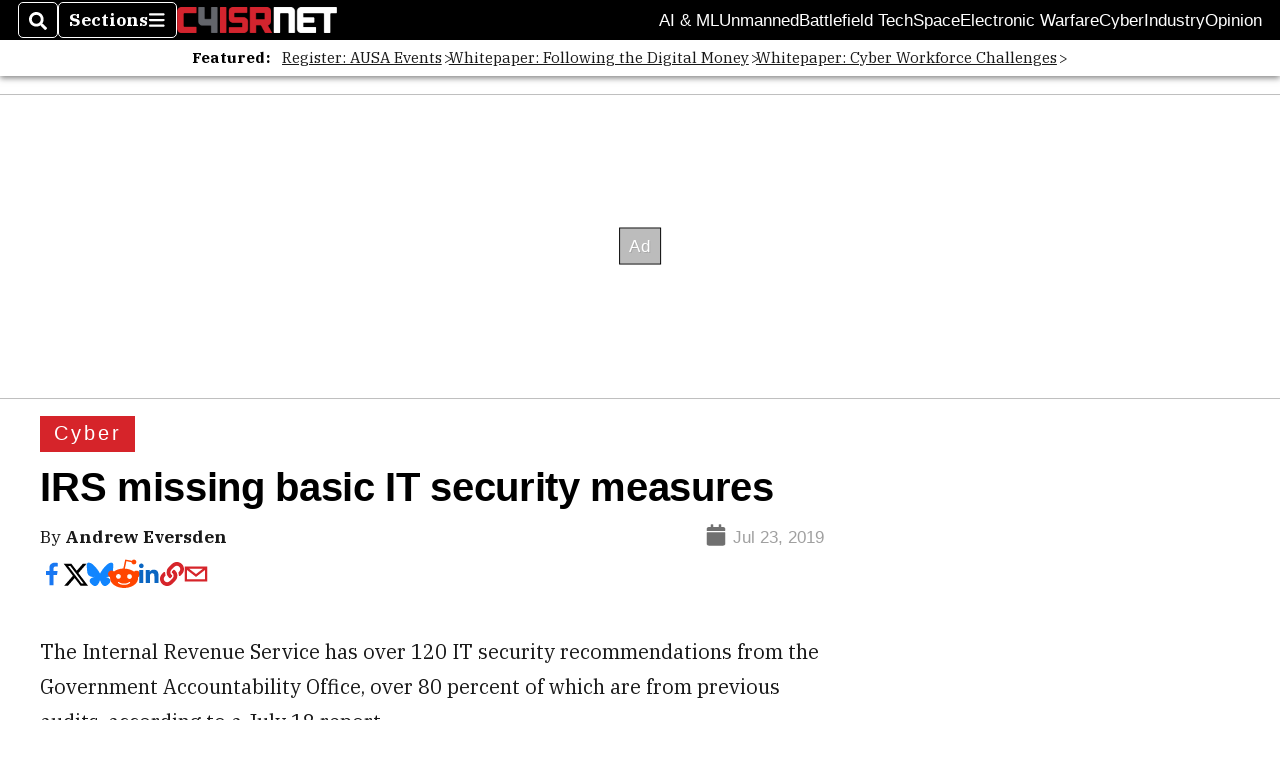

--- FILE ---
content_type: text/html; charset=utf-8
request_url: https://www.c4isrnet.com/it-networks/2019/07/23/irs-missing-basic-it-security-measures/
body_size: 43002
content:
<!DOCTYPE html><html itemscope="" itemType="http://schema.org/WebPage" lang="en" class="c4isrnet"><head><meta name="viewport" content="width=device-width, initial-scale=1.00, maximum-scale=1.5, minimum-scale=1.0"/><meta name="site" content="C4ISRNet"/><meta property="og:site_name" content="C4ISRNet"/><link itemType="http://schema.org/Organization" itemProp="publisher" href="https://www.c4isrnet.com/#publisher"/><meta property="twitter:site" content="@c4isrnet"/><meta property="twitter:card" content="summary_large_image"/><meta name="theme-color" content="hsl(358deg, 71%, 49%)"/><link rel="apple-touch-icon" sizes="180x180" href="/pf/resources/img/favicons/c4i/apple-touch-icon.png?d=140"/><link type="image/png" rel="icon" sizes="32x32" href="/pf/resources/img/favicons/c4i/favicon-32x32.png?d=140"/><link rel="icon" sizes="16x16" href="/pf/resources/img/favicons/c4i/apple-touch-icon.png?d=140"/><link rel="mask-icon" href="/pf/resources/img/favicons/c4i/safari-pinned-tab.svg?d=140" color="#1691cf"/><link type="image/x-icon" rel="shortcut icon" href="/pf/resources/img/favicons/c4i/favicon.ico?d=140"/><script id="org-data" data-schema="Organization" type="application/ld+json">{"name":"C4ISRNet","url":"https://www.c4isrnet.com/","logo":"resources/img/c4isrnet-logo-white.png","sameAs":["https://www.facebook.com/https://www.facebook.com/C4ISRNet","https://twitter.com/c4isrnet"],"@id":"https://www.c4isrnet.com/#publisher","@type":"Organization","@context":"http://schema.org"}</script><script id="article-schema" type="application/ld+json">{"@context":"http://schema.org","@type":"NewsArticle","mainEntityOfPage":{"type":"WebPage","@id":"https://www.federaltimes.com/it-networks/2019/07/23/irs-missing-basic-it-security-measures/"},"headline":"IRS missing basic IT security measures","image":{"url":"https://www.armytimes.com/resizer/v2/5WU2MGLFS5FOJCYEYW3YPJJNK4.jpg?width=1200&auth=9ba1a9debcaefa0873e57a1d2dfb76623d41de8ff308519cb54ae04d0998a32f","@type":"ImageObject"},"url":"https://www.c4isrnet.com/it-networks/2019/07/23/irs-missing-basic-it-security-measures/","isBasedOn":"https://www.federaltimes.com/it-networks/2019/07/23/irs-missing-basic-it-security-measures/","datePublished":"2019-07-23T18:50:20.659Z","dateModified":"2022-08-19T14:38:24.841Z","author":[{"@type":"Person","name":"Andrew  Eversden"}],"description":"The federal government's watchdog recommends the Internal Revenue Service implement over 100 old and new recommendations to address a significant deficiency in the agency's control over its reporting systems.","keywords":["is-the-irs-secure","does-the-irs-make-sure-my-information-is-safe","irs-security","irs-data-security","gao-irs-data-security","Is-the-IRS-secure","Does-the-IRS-make-sure-my-information-is-safe","IRS-security","IRS-data-security","GAO-IRS-data-security","circulated-undefined","circulated-federal-times","circulated-c4isrnet"],"articleSection":"name","publisher":{"@type":"Organization","name":"C4ISRNet","url":"https://www.c4isrnet.com/","logo":{"@type":"ImageObject","url":"resources/img/c4isrnet-logo-white.png?d=140"}}}</script><meta name="robots" content="max-image-preview: large,index, follow"/><title name="headline" itemProp="headline">IRS missing basic IT security measures</title><meta property="og:title" content="IRS missing basic IT security measures"/><link rel="canonical" href="https://www.federaltimes.com/it-networks/2019/07/23/irs-missing-basic-it-security-measures/"/><meta name="auxiliaries" content=""/><meta name="canonicalurl" content="https://www.federaltimes.com/it-networks/2019/07/23/irs-missing-basic-it-security-measures/"/><meta name="iscanonical" content="false"/><meta property="og:url" content="https://www.c4isrnet.com/it-networks/2019/07/23/irs-missing-basic-it-security-measures/"/><meta property="fb:pages" content="291448617173, 25695254496, 61924502489, 83721537518, 65986997382, 248242239645, 70531852030, 525449530843973, 298378097222468"/><meta property="fb:app_id" content="544105185785696"/><meta property="og:description" content="The federal government&#x27;s watchdog recommends the Internal Revenue Service implement over 100 old and new recommendations to address a significant deficiency in the agency&#x27;s control over its reporting systems."/><meta name="description" itemProp="description" content="The federal government&#x27;s watchdog recommends the Internal Revenue Service implement over 100 old and new recommendations to address a significant deficiency in the agency&#x27;s control over its reporting systems."/><meta property="og:author" name="author" content="Andrew  Eversden"/><meta property="og:tags" content="is-the-irs-secure, does-the-irs-make-sure-my-information-is-safe, irs-security, irs-data-security, gao-irs-data-security, Is-the-IRS-secure, Does-the-IRS-make-sure-my-information-is-safe, IRS-security, IRS-data-security, GAO-IRS-data-security, circulated-undefined, circulated-federal-times, circulated-c4isrnet, c4isrnet"/><meta name="keywords" content="is-the-irs-secure, does-the-irs-make-sure-my-information-is-safe, irs-security, irs-data-security, gao-irs-data-security, Is-the-IRS-secure, Does-the-IRS-make-sure-my-information-is-safe, IRS-security, IRS-data-security, GAO-IRS-data-security, circulated-undefined, circulated-federal-times, circulated-c4isrnet, c4isrnet"/><meta property="article:published_time" content="2019-07-23T18:50:20.659Z"/><meta itemProp="datePublished" name="datePublished" content="2019-07-23T18:50:20.659Z"/><meta property="article:modified_time" content="2022-08-19T14:38:24.841Z"/><meta itemProp="dateModified" name="dateModified" content="2022-08-19T14:38:24.841Z"/><meta name="sailthru.date" content="July 23, 2019 9:00 AM"/><meta property="article:section" content="name"/><meta name="circulated" content=",federal-times,c4isrnet"/><meta name="canonical" content="federal-times"/><meta itemProp="articleSection" name="articleSection" content="name"/><meta property="og:image" content="https://www.armytimes.com/resizer/v2/5WU2MGLFS5FOJCYEYW3YPJJNK4.jpg?width=1200&amp;auth=9ba1a9debcaefa0873e57a1d2dfb76623d41de8ff308519cb54ae04d0998a32f"/><script>
				window.dataLayer = window.dataLayer || []
				window.dataLayer.push({
					pageType: "Story",
					pageSection: "name",
					author: "Andrew  Eversden",
				})
			</script><link rel="preconnect" crossorigin="1" href="https://d1voyiv1eh2vzr.cloudfront.net/"/><link rel="preconnect" crossorigin="1" href="https://p.typekit.net/"/><link rel="preconnect" crossorigin="1" href="https://use.typekit.net/"/><link rel="preconnect" crossorigin="1" href="https://securepubads.g.doubleclick.net/"/><link rel="preconnect" crossorigin="1" href="https://fonts.gstatic.com/"/><style>
							:root {
								--primary-hue: 358deg;
								--primary-sat: 71%;
								--primary-l: 49%;
								--primary-font-family: 'IBM Plex Serif', Georgia, serif;
								--heading-font-family: acumin-pro, Arial, Helvetica, sans-serif;
							}
						</style><script>window.PoWaSettings= {
			maxBitrate: {}, colors: {
				accent: {red: 249,
				green: 36,
				blue: 132 },
				background: {
					red: 0,
					blue: 0,
					green: 0,
				},
				primary: {
					red: 247,
					green: 235,
					blue: 85,
				}
			}, mbr: 'bar'}
						</script><script></script>
    <link rel="stylesheet" media="print" onload="media='all'" href="https://fonts.googleapis.com/css2?family=IBM+Plex+Serif:ital,wght@0,300;0,400;0,500;0,600;0,700;1,300;1,400;1,700&display=optional" />
    <link rel="stylesheet" media="print" onload="media='all'" href="https://use.typekit.net/azw8xnv.css" />
<script>
</script><link id="fusion-output-type-styles" rel="stylesheet" type="text/css" href="/pf/dist/components/output-types/default.css?d=140&amp;mxId=00000000"/><link id="fusion-template-styles" rel="stylesheet" type="text/css" href="/pf/dist/components/combinations/default.css?d=140&amp;mxId=00000000"/><link id="fusion-siteStyles-styles" rel="stylesheet" type="text/css" href="/pf/dist/css/military-times.css?d=140&amp;mxId=00000000"/><style data-styled="" data-styled-version="5.3.11">.bqGhpp{display:block;--aspect-ratio:var(--a-r);--linesHigh:var(--l-h);--aspectRatio:var(--aspect-ratio,calc(16 / 9 * 100%));writing-mode:var(--writing-mode);width:var(--w);height:var(--h);}/*!sc*/
@media (max-width:767px){.bqGhpp{--aspect-ratio:var(--a-r-s);--linesHigh:var(--l-h-s,var(--l-h));}}/*!sc*/
.bqGhpp::before{float:var(--float);padding-top:var(--t-p);padding-right:var(--r-p);}/*!sc*/
.bqGhpp img{height:100%;}/*!sc*/
.bqGhpp [type='raw_html']{width:100%;}/*!sc*/
.bqGhpp [type='raw_html'] iframe{width:100%;height:100%;}/*!sc*/
.bqGhpp[type='video'] atype-video-jwplayer{display:-webkit-box;display:-webkit-flex;display:-ms-flexbox;display:flex;-webkit-align-items:center;-webkit-box-align:center;-ms-flex-align:center;align-items:center;}/*!sc*/
data-styled.g1[id="LazyMedia-sc-1vxvan1-0"]{content:"bqGhpp,"}/*!sc*/
.goEbkS{--noColumnGap:"";--fuqRow:"";--halfWidth:calc(var(--maxWidth) / 2);--gutterSize:calc(50% - var(--halfWidth));--hasGutter:inherit;display:grid;grid-auto-flow:dense;--row-gap:var(--horizontal-gap,1rem);grid-row-gap:var(--row-gap);--column-gap:var(--vertical-gap,1rem);--maxWidth:calc(var(--max-content-width,60rem) + 2 * var(--column-gap));grid-column-gap:var(--column-gap);grid-template-columns:[full-start left-half-start ] var(--hasGutter,var(--gutterSize)) [ main-start first-fourth-start left-three-fourths-start left-main-start left-two-thirds-start left-third-start  ] minmax(0,2fr) [center-two-thirds-start] minmax(0,1fr) [ first-fourth-end right-three-fourths-start middle-half-start second-fourth-start ] minmax(0,1fr) [left-third-end right-two-thirds-start center-third-start] minmax(0,2fr) [left-half-end left-main-end right-half-start second-fourth-end third-fourth-start right-main-start] minmax(0,2fr) [center-third-end right-third-start left-two-thirds-end ] minmax(0,1fr) [ third-fourth-end left-three-fourths-end middle-half-end fourth-fourth-start last-fourth-start ] minmax(0,1fr) [center-two-thirds-end] minmax(0,2fr) [right-third-end right-two-thirds-end right-main-end fourth-fourth-end last-fourth-end right-three-fourths-end main-end  ] var(--hasGutter,var(--gutterSize)) [full-end right-half-end ];}/*!sc*/
.goEbkS > div:not([class]):not([style]),.goEbkS > div[data-lazy-component]{display:contents;}/*!sc*/
.goEbkS > div:not([class]):not([style]) > *,.goEbkS > div[data-lazy-component] > *,.goEbkS > *{grid-column:main;grid-column:main;}/*!sc*/
.goEbkS > .dfp-ad{grid-column:full;}/*!sc*/
data-styled.g2[id="MainGrid-sc-ui756p-0"]{content:"goEbkS,"}/*!sc*/
.eCEXUq{display:-webkit-box;-webkit-box-orient:vertical;-webkit-line-clamp:var(--is-clamped,var(--clamp-lines));overflow:var(--is-clamped,hidden);}/*!sc*/
data-styled.g5[id="ClampedBox-sc-1pg0sor-0"]{content:"eCEXUq,"}/*!sc*/
.gzoeOA{color:var(--atype-theme-color,inherit);}/*!sc*/
data-styled.g6[id="Heading__H1-sc-i0amlx-0"]{content:"gzoeOA,"}/*!sc*/
.ekdxty{--link-deco:none;color:var(--atype-theme-color,black);font-weight:700;-webkit-letter-spacing:0.1ex;-moz-letter-spacing:0.1ex;-ms-letter-spacing:0.1ex;letter-spacing:0.1ex;display:block;position:relative;padding-bottom:var(--atype-space-xs);}/*!sc*/
.ekdxty::after{content:'';height:max(2px,0.35ex);width:1.75ch;position:absolute;left:0;background:var(--atype-theme-primary);}/*!sc*/
.ekdxty::after{bottom:0;}/*!sc*/
data-styled.g9[id="UnderlineHeading-sc-11pxnjg-0"]{content:"ekdxty,"}/*!sc*/
.elKngG{--link-deco:none;--link-icon:var(--icon-chevron-right);--link-hover-color:var(--atype-theme-on-primary);--out-link-icon:var(--icon-out-arrow);display:-webkit-inline-box;display:-webkit-inline-flex;display:-ms-inline-flexbox;display:inline-flex;-webkit-align-items:center;-webkit-box-align:center;-ms-flex-align:center;align-items:center;-webkit-letter-spacing:0.2ex;-moz-letter-spacing:0.2ex;-ms-letter-spacing:0.2ex;letter-spacing:0.2ex;--textScale:var(--atype-scale-down-2);--h:calc(1em * var(--atype-fh,1));text-overflow:ellipsis;max-width:100%;overflow:hidden;white-space:nowrap;padding:0 1ch;height:var(--h);line-height:1;font-weight:normal;background:var(--overlineBackground,var(--atype-theme-primary,#000));color:var(--overlineColor,var(--atype-theme-on-primary,#111));}/*!sc*/
.elKngG > span{line-height:1;font-size:var(--textScale);}/*!sc*/
data-styled.g10[id="FlagHeading-sc-o4896j-0"]{content:"elKngG,"}/*!sc*/
.imqMqa{color:var(--atype-theme-color,inherit);--link-deco:underline;--link-icon:'';--link-color:var(--atype-theme-primary);font-weight:var(--f-w,var(--atype-fw,inherit));}/*!sc*/
data-styled.g11[id="Body-sc-1ljmpv4-0"]{content:"imqMqa,"}/*!sc*/
.edMJtE{color:var(--bylineByColor,var(--atype-theme-grey-900,#111));}/*!sc*/
data-styled.g19[id="Byline__BylineBy-sc-sfpzx0-0"]{content:"edMJtE,"}/*!sc*/
.jQtUOT{color:var(--authorColor,var(--atype-theme-primary,#000));font-weight:var(--authorWeight,700);}/*!sc*/
data-styled.g21[id="Byline__Author-sc-sfpzx0-2"]{content:"jQtUOT,"}/*!sc*/
.cteoGv{-webkit-filter:brightness(var(--brightness,0.5));filter:brightness(var(--brightness,0.5));vertical-align:text-bottom;height:1lh;width:auto;}/*!sc*/
.cteoGv path{fill:currentColor;}/*!sc*/
data-styled.g22[id="DateTime__Icon-sc-v3izhr-0"]{content:"cteoGv,"}/*!sc*/
.dPFppb{font:normal normal 12px/20px Arial font-weight:var(--atype-date-font-weight,400);font-size:var(--atype-date-font-size,var(--atype-scale-down-0,1rem));font-family:var(--atype-date-font-family,var(--secondary-font-family,Arial));color:var(--atype-date-color,var(--atype-theme-grey-700,#333));}/*!sc*/
.dPFppb svg{-webkit-filter:brightness(0.7);filter:brightness(0.7);}/*!sc*/
.dPFppb svg path{fill:currentColor;}/*!sc*/
data-styled.g23[id="DateTime-sc-v3izhr-1"]{content:"dPFppb,"}/*!sc*/
.lboRfq{-webkit-text-decoration:inherit;text-decoration:inherit;}/*!sc*/
.lboRfq.lboRfq{color:var(--atype-theme-color);}/*!sc*/
.lboRfq:hover{color:inherit;}/*!sc*/
.lboRfq:focus{-webkit-text-decoration:none;text-decoration:none;color:var(--atype-theme-primary);outline:none;}/*!sc*/
article:not(.--video-player) .ArticleLink-sc-1f35nm6-0::before{content:'';position:absolute;top:0;left:0;right:0;bottom:0;}/*!sc*/
data-styled.g24[id="ArticleLink-sc-1f35nm6-0"]{content:"lboRfq,"}/*!sc*/
.gUwZHo{text-align:var(--textAlignment);font-weight:normal;color:var(--atype-theme-grey-800);font-size:var(--subheadFontSize,var(--atype-scale-down-1,1em));}/*!sc*/
data-styled.g25[id="MetaBox__SubHeadline-sc-16mpay8-0"]{content:"gUwZHo,"}/*!sc*/
.fhBYFr{display:var(--datelineDisplay,flex);-webkit-flex-wrap:nowrap;-ms-flex-wrap:nowrap;flex-wrap:nowrap;-webkit-box-pack:justify;-webkit-justify-content:space-between;-ms-flex-pack:justify;justify-content:space-between;-webkit-box-pack:var(--justifyDateline,justify);-webkit-justify-content:var(--justifyDateline,space-between);-ms-flex-pack:var(--justifyDateline,justify);justify-content:var(--justifyDateline,space-between);-webkit-align-items:var(--alignItems,center);-webkit-box-align:var(--alignItems,center);-ms-flex-align:var(--alignItems,center);align-items:var(--alignItems,center);row-gap:var(--atype-space-xs,0.125rem);-webkit-column-gap:var(--verticalGap,var(--atype-space-xs,0.125rem));column-gap:var(--verticalGap,var(--atype-space-xs,0.125rem));text-align:var(--textAlignment);font-family:var(--secondary-font-family);--authorColor:var(--isOverlay,var(--atype-theme-grey-900));font-size:var(--fontSize,var(--atype-scale-down-2,0.775rem));line-height:1.825;--atype-date-font-size:1em;--atype-date-line-height:1.85;}/*!sc*/
.fhBYFr:empty{display:none;}/*!sc*/
.fhBYFr .DateTime-sc-v3izhr-1{-webkit-flex-shrink:0;-ms-flex-negative:0;flex-shrink:0;white-space:nowrap;-webkit-align-self:flex-end;-ms-flex-item-align:end;align-self:flex-end;}/*!sc*/
.fhBYFr * + .DateTime-sc-v3izhr-1{text-align:right;}/*!sc*/
data-styled.g26[id="MetaBox__Dateline-sc-16mpay8-1"]{content:"fhBYFr,"}/*!sc*/
.dIAcXU{z-index:var(--z-headline,auto);background:var(--isLandscape,var(--atype-theme-on-primary));}/*!sc*/
.dIAcXU:hover{color:var(--atype-theme-primary);}/*!sc*/
.--overlay .MetaBox__MyHeading-sc-16mpay8-3:hover{color:inherit;-webkit-text-decoration:underline;text-decoration:underline;}/*!sc*/
.dIAcXU:focus{outline:none;}/*!sc*/
article[itemscope].--featured .MetaBox__MyHeading-sc-16mpay8-3{text-align:center;}/*!sc*/
data-styled.g28[id="MetaBox__MyHeading-sc-16mpay8-3"]{content:"dIAcXU,"}/*!sc*/
.oKlJS{display:-webkit-box;display:-webkit-flex;display:-ms-flexbox;display:flex;-webkit-flex-direction:column;-ms-flex-direction:column;flex-direction:column;-webkit-box-pack:start;-webkit-justify-content:flex-start;-ms-flex-pack:start;justify-content:flex-start;overflow:var(--isOverlay,visible);color:var(--isOverlay,var(--atype-theme-on-primary,white));-webkit-text-decoration:none;text-decoration:none;--z-overline:1;--z-overlay:2;}/*!sc*/
.oKlJS .o-storyCard__byline{z-index:1;}/*!sc*/
.oKlJS > * + *{margin-top:calc(var(--verticalGap) / 2);}/*!sc*/
article[itemscope]:not(.--overlay):not(.--nomedia):not(.--featured) .MetaBox-sc-16mpay8-6 .MetaBox__MyHeading-sc-16mpay8-3{margin-top:0;}/*!sc*/
data-styled.g31[id="MetaBox-sc-16mpay8-6"]{content:"oKlJS,"}/*!sc*/
.bHCoNl{-webkit-flex:var(--landscapeImagePercent,50) 0 var(--minImageWidth);-ms-flex:var(--landscapeImagePercent,50) 0 var(--minImageWidth);flex:var(--landscapeImagePercent,50) 0 var(--minImageWidth);}/*!sc*/
data-styled.g32[id="View__MediaWrapper-sc-88btjd-0"]{content:"bHCoNl,"}/*!sc*/
.jZpGZb:focus-within:not(.--video-player){overflow:visible;box-shadow:0 0 2px 2px var(--atype-theme-grey-500);}/*!sc*/
.jZpGZb.--landscape{--z-headline:1;}/*!sc*/
.jZpGZb.--overlay .View__MediaWrapper-sc-88btjd-0 figure{will-change:transform filter;-webkit-transition:-webkit-transform 125ms ease-out;-webkit-transition:transform 125ms ease-out;transition:transform 125ms ease-out;}/*!sc*/
.jZpGZb.--overlay:hover .View__MediaWrapper-sc-88btjd-0 figure{-webkit-filter:brightness(1.125);filter:brightness(1.125);-webkit-transition:-webkit-transform 250ms ease-in;-webkit-transition:transform 250ms ease-in;transition:transform 250ms ease-in;-webkit-transform:scale(1.25);-ms-transform:scale(1.25);transform:scale(1.25);}/*!sc*/
data-styled.g33[id="View__Article-sc-88btjd-1"]{content:"jZpGZb,"}/*!sc*/
.fWlhFz{-webkit-flex:calc(100 - var(--landscapeImagePercent,50)) 0 calc(100% - var(--landscapeImageWidth));-ms-flex:calc(100 - var(--landscapeImagePercent,50)) 0 calc(100% - var(--landscapeImageWidth));flex:calc(100 - var(--landscapeImagePercent,50)) 0 calc(100% - var(--landscapeImageWidth));}/*!sc*/
data-styled.g34[id="View__MetaBoxWrapper-sc-88btjd-2"]{content:"fWlhFz,"}/*!sc*/
.kYnZIg{display:var(--isLandscape,flex);-webkit-flex-direction:var(--flexDirection,row);-ms-flex-direction:var(--flexDirection,row);flex-direction:var(--flexDirection,row);-webkit-flex-wrap:wrap;-ms-flex-wrap:wrap;flex-wrap:wrap;--top-inset:var(--metaMargin);--left-inset:var(--cardVInset);margin-left:calc(-1 * var(--left-inset));margin-top:calc(-1 * var(--top-inset));}/*!sc*/
article.--card .View__PromoFlexContainer-sc-88btjd-3{--top-inset:0;--left-inset:0;}/*!sc*/
.kYnZIg > *{border:0 solid transparent;border-left-width:var(--left-inset);border-top-width:var(--top-inset);}/*!sc*/
.kYnZIg .View__MediaWrapper-sc-88btjd-0{display:var(--isExpanding,flex);}/*!sc*/
data-styled.g35[id="View__PromoFlexContainer-sc-88btjd-3"]{content:"kYnZIg,"}/*!sc*/
.bSzZeZ{overflow:hidden;}/*!sc*/
.bSzZeZ .View__MediaWrapper-sc-88btjd-0 + .View__MetaBoxWrapper-sc-88btjd-2{margin-top:var(--metaMargin);}/*!sc*/
.--landscape .View__PromoWrapper-sc-88btjd-4 .View__MediaWrapper-sc-88btjd-0 + .View__MetaBoxWrapper-sc-88btjd-2,.--overlay .bSzZeZ .View__MediaWrapper-sc-88btjd-0 + .View__MetaBoxWrapper-sc-88btjd-2{margin-top:0;}/*!sc*/
data-styled.g36[id="View__PromoWrapper-sc-88btjd-4"]{content:"bSzZeZ,"}/*!sc*/
.bjUdUx .View__MetaBoxWrapper-sc-88btjd-2:first-child{--isOverlay:'';}/*!sc*/
data-styled.g37[id="View__StoryView-sc-88btjd-5"]{content:"bjUdUx,"}/*!sc*/
div[data-fusion-lazy-id='SMG HTML BLock']:not(.GridItem-sc-14rgexn-0),.iOPhCL.iOPhCL.iOPhCL{--grid-column:var(--col-sm);--col-sm:inherit;--col-md:inherit;--col-lg:inherit;--col-xl:inherit;grid-column:var(--grid-column,main);grid-row:span 1;}/*!sc*/
body:not(.--is-admin) div[data-fusion-lazy-id='SMG HTML BLock']:not(.GridItem-sc-14rgexn-0) > div:not([class]):not([style]),body:not(.--is-admin) .iOPhCL.iOPhCL.iOPhCL > div:not([class]):not([style]),body:not(.--is-admin) div[data-fusion-lazy-id='SMG HTML BLock']:not(.iOPhCL) > div[data-lazy-component],body:not(.--is-admin) .iOPhCL.iOPhCL.iOPhCL > div[data-lazy-component]{display:contents;}/*!sc*/
@media (min-width:768px){div[data-fusion-lazy-id='SMG HTML BLock']:not(.GridItem-sc-14rgexn-0),.iOPhCL.iOPhCL.iOPhCL{--grid-column:var(--col-md,var(--col-sm));}div[data-fusion-lazy-id='SMG HTML BLock']:not(.GridItem-sc-14rgexn-0).md-cols,.iOPhCL.iOPhCL.iOPhCL.md-cols{grid-column:!important;}}/*!sc*/
@media (min-width:1024px){div[data-fusion-lazy-id='SMG HTML BLock']:not(.GridItem-sc-14rgexn-0),.iOPhCL.iOPhCL.iOPhCL{--grid-column:var(--col-lg,var(--col-md,var(--col-sm)));}div[data-fusion-lazy-id='SMG HTML BLock']:not(.GridItem-sc-14rgexn-0).lg-cols,.iOPhCL.iOPhCL.iOPhCL.lg-cols{grid-column:!important;}}/*!sc*/
@media (min-width:1280px){div[data-fusion-lazy-id='SMG HTML BLock']:not(.GridItem-sc-14rgexn-0),.iOPhCL.iOPhCL.iOPhCL{--grid-column:var( --col-xl,var(--col-lg,var(--col-md,var(--col-sm))) );}div[data-fusion-lazy-id='SMG HTML BLock']:not(.GridItem-sc-14rgexn-0).xl-cols,.iOPhCL.iOPhCL.iOPhCL.xl-cols{grid-column:!important;}}/*!sc*/
div[data-fusion-lazy-id='Flex Nav']:not(.GridItem-sc-14rgexn-0),.iqDMDI.iqDMDI.iqDMDI{--grid-column:var(--col-sm);--col-sm:inherit;--col-md:inherit;--col-lg:inherit;--col-xl:inherit;grid-column:var(--grid-column,main);grid-row:span 1;}/*!sc*/
body:not(.--is-admin) div[data-fusion-lazy-id='Flex Nav']:not(.GridItem-sc-14rgexn-0) > div:not([class]):not([style]),body:not(.--is-admin) .iqDMDI.iqDMDI.iqDMDI > div:not([class]):not([style]),body:not(.--is-admin) div[data-fusion-lazy-id='Flex Nav']:not(.iqDMDI) > div[data-lazy-component],body:not(.--is-admin) .iqDMDI.iqDMDI.iqDMDI > div[data-lazy-component]{display:contents;}/*!sc*/
@media (min-width:768px){div[data-fusion-lazy-id='Flex Nav']:not(.GridItem-sc-14rgexn-0),.iqDMDI.iqDMDI.iqDMDI{--grid-column:var(--col-md,var(--col-sm));}div[data-fusion-lazy-id='Flex Nav']:not(.GridItem-sc-14rgexn-0).md-cols,.iqDMDI.iqDMDI.iqDMDI.md-cols{grid-column:!important;}}/*!sc*/
@media (min-width:1024px){div[data-fusion-lazy-id='Flex Nav']:not(.GridItem-sc-14rgexn-0),.iqDMDI.iqDMDI.iqDMDI{--grid-column:var(--col-lg,var(--col-md,var(--col-sm)));}div[data-fusion-lazy-id='Flex Nav']:not(.GridItem-sc-14rgexn-0).lg-cols,.iqDMDI.iqDMDI.iqDMDI.lg-cols{grid-column:!important;}}/*!sc*/
@media (min-width:1280px){div[data-fusion-lazy-id='Flex Nav']:not(.GridItem-sc-14rgexn-0),.iqDMDI.iqDMDI.iqDMDI{--grid-column:var( --col-xl,var(--col-lg,var(--col-md,var(--col-sm))) );}div[data-fusion-lazy-id='Flex Nav']:not(.GridItem-sc-14rgexn-0).xl-cols,.iqDMDI.iqDMDI.iqDMDI.xl-cols{grid-column:!important;}}/*!sc*/
div[data-fusion-lazy-id='Full Article Header']:not(.GridItem-sc-14rgexn-0),.cPEnNP.cPEnNP.cPEnNP{--grid-column:var(--col-sm);--col-sm:inherit;--col-md:inherit;--col-lg:left-two-thirds;--col-xl:inherit;grid-column:var(--grid-column,main);grid-row:span 1;}/*!sc*/
body:not(.--is-admin) div[data-fusion-lazy-id='Full Article Header']:not(.GridItem-sc-14rgexn-0) > div:not([class]):not([style]),body:not(.--is-admin) .cPEnNP.cPEnNP.cPEnNP > div:not([class]):not([style]),body:not(.--is-admin) div[data-fusion-lazy-id='Full Article Header']:not(.cPEnNP) > div[data-lazy-component],body:not(.--is-admin) .cPEnNP.cPEnNP.cPEnNP > div[data-lazy-component]{display:contents;}/*!sc*/
@media (min-width:768px){div[data-fusion-lazy-id='Full Article Header']:not(.GridItem-sc-14rgexn-0),.cPEnNP.cPEnNP.cPEnNP{--grid-column:var(--col-md,var(--col-sm));}div[data-fusion-lazy-id='Full Article Header']:not(.GridItem-sc-14rgexn-0).md-cols,.cPEnNP.cPEnNP.cPEnNP.md-cols{grid-column:!important;}}/*!sc*/
@media (min-width:1024px){div[data-fusion-lazy-id='Full Article Header']:not(.GridItem-sc-14rgexn-0),.cPEnNP.cPEnNP.cPEnNP{--grid-column:var(--col-lg,var(--col-md,var(--col-sm)));}div[data-fusion-lazy-id='Full Article Header']:not(.GridItem-sc-14rgexn-0).lg-cols,.cPEnNP.cPEnNP.cPEnNP.lg-cols{grid-column:left-two-thirds !important;}}/*!sc*/
@media (min-width:1280px){div[data-fusion-lazy-id='Full Article Header']:not(.GridItem-sc-14rgexn-0),.cPEnNP.cPEnNP.cPEnNP{--grid-column:var( --col-xl,var(--col-lg,var(--col-md,var(--col-sm))) );}div[data-fusion-lazy-id='Full Article Header']:not(.GridItem-sc-14rgexn-0).xl-cols,.cPEnNP.cPEnNP.cPEnNP.xl-cols{grid-column:!important;}}/*!sc*/
div[data-fusion-lazy-id='Article Body']:not(.GridItem-sc-14rgexn-0),.iwFZCz.iwFZCz.iwFZCz{--grid-column:var(--col-sm);--col-sm:inherit;--col-md:inherit;--col-lg:left-two-thirds;--col-xl:inherit;grid-column:var(--grid-column,main);grid-row:span 1;}/*!sc*/
body:not(.--is-admin) div[data-fusion-lazy-id='Article Body']:not(.GridItem-sc-14rgexn-0) > div:not([class]):not([style]),body:not(.--is-admin) .iwFZCz.iwFZCz.iwFZCz > div:not([class]):not([style]),body:not(.--is-admin) div[data-fusion-lazy-id='Article Body']:not(.iwFZCz) > div[data-lazy-component],body:not(.--is-admin) .iwFZCz.iwFZCz.iwFZCz > div[data-lazy-component]{display:contents;}/*!sc*/
@media (min-width:768px){div[data-fusion-lazy-id='Article Body']:not(.GridItem-sc-14rgexn-0),.iwFZCz.iwFZCz.iwFZCz{--grid-column:var(--col-md,var(--col-sm));}div[data-fusion-lazy-id='Article Body']:not(.GridItem-sc-14rgexn-0).md-cols,.iwFZCz.iwFZCz.iwFZCz.md-cols{grid-column:!important;}}/*!sc*/
@media (min-width:1024px){div[data-fusion-lazy-id='Article Body']:not(.GridItem-sc-14rgexn-0),.iwFZCz.iwFZCz.iwFZCz{--grid-column:var(--col-lg,var(--col-md,var(--col-sm)));}div[data-fusion-lazy-id='Article Body']:not(.GridItem-sc-14rgexn-0).lg-cols,.iwFZCz.iwFZCz.iwFZCz.lg-cols{grid-column:left-two-thirds !important;}}/*!sc*/
@media (min-width:1280px){div[data-fusion-lazy-id='Article Body']:not(.GridItem-sc-14rgexn-0),.iwFZCz.iwFZCz.iwFZCz{--grid-column:var( --col-xl,var(--col-lg,var(--col-md,var(--col-sm))) );}div[data-fusion-lazy-id='Article Body']:not(.GridItem-sc-14rgexn-0).xl-cols,.iwFZCz.iwFZCz.iwFZCz.xl-cols{grid-column:!important;}}/*!sc*/
div[data-fusion-lazy-id='Sticky Rail']:not(.GridItem-sc-14rgexn-0),.ewJFsV.ewJFsV.ewJFsV{--grid-column:var(--col-sm);--col-sm:inherit;--col-md:inherit;--col-lg:right-third;--col-xl:inherit;grid-column:var(--grid-column,main);grid-row:span 2;}/*!sc*/
body:not(.--is-admin) div[data-fusion-lazy-id='Sticky Rail']:not(.GridItem-sc-14rgexn-0) > div:not([class]):not([style]),body:not(.--is-admin) .ewJFsV.ewJFsV.ewJFsV > div:not([class]):not([style]),body:not(.--is-admin) div[data-fusion-lazy-id='Sticky Rail']:not(.ewJFsV) > div[data-lazy-component],body:not(.--is-admin) .ewJFsV.ewJFsV.ewJFsV > div[data-lazy-component]{display:contents;}/*!sc*/
@media (min-width:768px){div[data-fusion-lazy-id='Sticky Rail']:not(.GridItem-sc-14rgexn-0),.ewJFsV.ewJFsV.ewJFsV{--grid-column:var(--col-md,var(--col-sm));}div[data-fusion-lazy-id='Sticky Rail']:not(.GridItem-sc-14rgexn-0).md-cols,.ewJFsV.ewJFsV.ewJFsV.md-cols{grid-column:!important;}}/*!sc*/
@media (min-width:1024px){div[data-fusion-lazy-id='Sticky Rail']:not(.GridItem-sc-14rgexn-0),.ewJFsV.ewJFsV.ewJFsV{--grid-column:var(--col-lg,var(--col-md,var(--col-sm)));}div[data-fusion-lazy-id='Sticky Rail']:not(.GridItem-sc-14rgexn-0).lg-cols,.ewJFsV.ewJFsV.ewJFsV.lg-cols{grid-column:right-third !important;}}/*!sc*/
@media (min-width:1280px){div[data-fusion-lazy-id='Sticky Rail']:not(.GridItem-sc-14rgexn-0),.ewJFsV.ewJFsV.ewJFsV{--grid-column:var( --col-xl,var(--col-lg,var(--col-md,var(--col-sm))) );}div[data-fusion-lazy-id='Sticky Rail']:not(.GridItem-sc-14rgexn-0).xl-cols,.ewJFsV.ewJFsV.ewJFsV.xl-cols{grid-column:!important;}}/*!sc*/
data-styled.g40[id="GridItem-sc-14rgexn-0"]{content:"iOPhCL,iqDMDI,cPEnNP,iwFZCz,ewJFsV,"}/*!sc*/
.bmXJXY{--rowGap:var(--horizontal-gap,1.5rem);--multiple:-1;display:grid;grid-row-gap:var(--rowGap);grid-auto-columns:minmax(100px,1fr);max-width:100%;}/*!sc*/
.t-base__fullWidth .single__Chain-sc-otyjfm-0{max-width:var(--max-content-width);margin-left:auto;margin-right:auto;}/*!sc*/
.t-base__fullWidth .single__Chain-sc-otyjfm-0 padding:{left:var(--vertical-gap);right:var(--vertical-gap);}/*!sc*/
data-styled.g42[id="single__Chain-sc-otyjfm-0"]{content:"bmXJXY,"}/*!sc*/
.glsUfr{position:fixed;bottom:0;left:0;right:0;margin-bottom:0 !important;box-shadow:0 0 var(--atype-space-xs) rgb(0 0 0 / 50%);background:white;}/*!sc*/
@media (min-width:768px){.glsUfr.glsUfr,.glsUfr .adBox{display:none;}}/*!sc*/
@media(min-width:0px){.glsUfr{--mh:50px;}}/*!sc*/
@media(min-width:768px){.glsUfr{--mh:90px;}}/*!sc*/
@media(min-width:0px){.glsUfr{--mw:320px;}}/*!sc*/
@media(min-width:768px){.glsUfr{--mw:728px;}}/*!sc*/
.glsUfr .adunitContainer{max-height:100%;}/*!sc*/
.glsUfr .ad-slot::before{display:none;}/*!sc*/
@media(min-width:0px){.pTauf{--mh:100px;}}/*!sc*/
@media(min-width:768px){.pTauf{--mh:90px;}}/*!sc*/
@media(min-width:1024px){.pTauf{--mh:250px;}}/*!sc*/
@media(min-width:0px){.pTauf{--mw:320px;}}/*!sc*/
@media(min-width:768px){.pTauf{--mw:728px;}}/*!sc*/
@media(min-width:1024px){.pTauf{--mw:970px;}}/*!sc*/
.pTauf .adunitContainer{max-height:100%;}/*!sc*/
.pTauf .ad-slot::before{display:block;}/*!sc*/
@media(min-width:0px){.kNmwWS{--mh:250px;}}/*!sc*/
@media(min-width:0px){.kNmwWS{--mw:300px;}}/*!sc*/
.kNmwWS .adunitContainer{max-height:100%;}/*!sc*/
.kNmwWS .ad-slot::before{display:block;}/*!sc*/
@media(min-width:0px){.ikWLVz{--mh:250px;}}/*!sc*/
@media(min-width:760px){.ikWLVz{--mh:250px;}}/*!sc*/
@media(min-width:1000px){.ikWLVz{--mh:250px;}}/*!sc*/
@media(min-width:1200px){.ikWLVz{--mh:250px;}}/*!sc*/
@media(min-width:0px){.ikWLVz{--mw:320px;}}/*!sc*/
@media(min-width:760px){.ikWLVz{--mw:728px;}}/*!sc*/
@media(min-width:1000px){.ikWLVz{--mw:300px;}}/*!sc*/
@media(min-width:1200px){.ikWLVz{--mw:728px;}}/*!sc*/
.ikWLVz .adunitContainer{max-height:100%;}/*!sc*/
.ikWLVz .ad-slot::before{display:block;}/*!sc*/
data-styled.g43[id="AdWrapper-sc-1cwvedt-0"]{content:"glsUfr,pTauf,kNmwWS,ikWLVz,"}/*!sc*/
.bFwqVI{font-size:var(--atype-scale-up-0);line-height:var(--atype-base-line-height,1.75);}/*!sc*/
.bFwqVI.--drop-cap::first-letter{font-size:3.46em;line-height:1;float:left;padding-right:0.25ch;}/*!sc*/
data-styled.g44[id="Paragraph-sc-1tqpf5s-0"]{content:"bFwqVI,"}/*!sc*/
.AlPud{height:100%;}/*!sc*/
data-styled.g62[id="List__MyPromoItem-sc-2xsad7-0"]{content:"AlPud,"}/*!sc*/
.ckGZMC{--isExpanding:"";width:100%;display:-webkit-box;display:-webkit-flex;display:-ms-flexbox;display:flex;-webkit-flex-direction:column;-ms-flex-direction:column;flex-direction:column;height:var(--isExpanding,100%);}/*!sc*/
.ckGZMC > * + *{margin-top:var(--atype-space-xs);}/*!sc*/
.ckGZMC .c-flexContainer{-webkit-box-flex:var(--isExpanding,1);-webkit-flex-grow:var(--isExpanding,1);-ms-flex-positive:var(--isExpanding,1);flex-grow:var(--isExpanding,1);}/*!sc*/
data-styled.g63[id="List__Wrapper-sc-2xsad7-1"]{content:"ckGZMC,"}/*!sc*/
.bmMNqK{--gutter:var(--column-gap);}/*!sc*/
.bmMNqK.--featured > .AdWrapper-sc-1cwvedt-0,.bmMNqK.--featured > figure{display:block;margin-left:calc(-1 * var(--gutter));margin-bottom:var(--horizontal-gap);width:calc(100% + 2 * var(--gutter));}/*!sc*/
.bmMNqK.--featured > .AdWrapper-sc-1cwvedt-0 > figcaption,.bmMNqK.--featured > figure > figcaption{padding:0 calc(var(--vertical-gap) / 1);}/*!sc*/
data-styled.g67[id="default__ArticleBody-sc-1mncpzl-2"]{content:"bmMNqK,"}/*!sc*/
.ihxfQI{border:0;padding:0;background:transparent;--fill-color:var(--atype-theme-primary);cursor:pointer;}/*!sc*/
.ihxfQI[disabled]{position:relative;cursor:unset;}/*!sc*/
.ihxfQI[disabled] svg path{fill:rgb(0 0 0/0.125) !important;}/*!sc*/
.ihxfQI[disabled]:after{-webkit-animation:iEJOBb;animation:iEJOBb;-webkit-animation-duration:var(--a-dur,0.2s);animation-duration:var(--a-dur,0.2s);-webkit-animation-delay:var(--a-del,5s);animation-delay:var(--a-del,5s);-webkit-animation-fill-mode:forwards;animation-fill-mode:forwards;font-family:var(--heading-font-family);font-size:var(--atype-scale-down-1);padding:0 var(--atype-space-xs);text-overflow:ellipsis;max-width:90vw;overflow:hidden;position:absolute;white-space:nowrap;left:0;top:100%;-webkit-transform:var(--is-right,translateX(-100%));-ms-transform:var(--is-right,translateX(-100%));transform:var(--is-right,translateX(-100%));content:'Link copied!';border:1px solid var(--atype-theme-grey-1000);z-index:3;background:var(--atype-theme-grey-900);color:var(--atype-theme-grey-0);}/*!sc*/
data-styled.g68[id="CopyButton-sc-7vibmo-0"]{content:"ihxfQI,"}/*!sc*/
.jgkPyr{display:-webkit-box;display:-webkit-flex;display:-ms-flexbox;display:flex;color:var(--atype-theme-grey-900);-webkit-box-pack:var(--justify,space-around);-webkit-justify-content:var(--justify,space-around);-ms-flex-pack:var(--justify,space-around);justify-content:var(--justify,space-around);-webkit-column-gap:var(--column-gap,var(--vertical-gap,1.125rem));column-gap:var(--column-gap,var(--vertical-gap,1.125rem));--size:var(--atype-space-l);--basis:var(--size,var(--atype-space-m));--fc:currentColor;}/*!sc*/
.jgkPyr svg{height:auto;width:100%;pointer-events:none;-webkit-transform:scale(2);-ms-transform:scale(2);transform:scale(2);}/*!sc*/
.jgkPyr svg.c-icon{-webkit-transform:scale(1);-ms-transform:scale(1);transform:scale(1);}/*!sc*/
@media (min-width:768px){.jgkPyr{-webkit-box-pack:var(--justify-lg,start);-webkit-justify-content:var(--justify-lg,flex-start);-ms-flex-pack:var(--justify-lg,start);justify-content:var(--justify-lg,flex-start);}}/*!sc*/
@media (pointer:coarse){.jgkPyr{--basis:var(--coarse-size,var(--size));}}/*!sc*/
.jgkPyr > *:is(h1,h2,h3,h4,h5,h6){-webkit-flex-basis:auto;-ms-flex-preferred-size:auto;flex-basis:auto;}/*!sc*/
.jgkPyr button{color:inherit;-webkit-box-flex:0;-webkit-flex-grow:0;-ms-flex-positive:0;flex-grow:0;-webkit-flex-shrink:1;-ms-flex-negative:1;flex-shrink:1;-webkit-flex-basis:var(--basis);-ms-flex-preferred-size:var(--basis);flex-basis:var(--basis);display:-webkit-box;display:-webkit-flex;display:-ms-flexbox;display:flex;-webkit-align-items:center;-webkit-box-align:center;-ms-flex-align:center;align-items:center;-webkit-box-pack:center;-webkit-justify-content:center;-ms-flex-pack:center;justify-content:center;}/*!sc*/
.jgkPyr button svg path{fill:var(--fc,var(--fill-color,black));}/*!sc*/
.jgkPyr button svg rect{fill:transparent;}/*!sc*/
.jgkPyr button:hover,.jgkPyr button:focus{--fc:var(--fill-color);box-shadow:0 0 2px 1px var(--fill-color,currentColor);}/*!sc*/
data-styled.g69[id="ShareBar__Wrapper-sc-el0xhp-0"]{content:"jgkPyr,"}/*!sc*/
.cBeogF{display:var(--prefixHeadline,none);}/*!sc*/
data-styled.g70[id="ArticleHeader__OverlineWrapper-sc-1dhqito-0"]{content:"cBeogF,"}/*!sc*/
.AyFNL > h1:before{content:var(--prefixHeadline,var(--headlinePrefixContent,'Opinion'));color:var(--color-red);font-family:var(--primary-font-family);-webkit-letter-spacing:0.125ex;-moz-letter-spacing:0.125ex;-ms-letter-spacing:0.125ex;letter-spacing:0.125ex;font-weight:lighter;font-size:var(--atype-scale-down-1);padding-right:0.125ch;}/*!sc*/
data-styled.g74[id="ArticleHeader__Meta-sc-1dhqito-4"]{content:"AyFNL,"}/*!sc*/
.lcDkAF .LazyMedia-sc-1vxvan1-0{margin:0 !important;height:var(--isCover,100%);width:100%;}/*!sc*/
.lcDkAF [type='raw_html']{width:100%;display:block;}/*!sc*/
.lcDkAF [type='raw_html'] > iframe[title*='youtube' i]{aspect-ratio:560 / 315;width:100%;height:auto;}/*!sc*/
data-styled.g75[id="ArticleHeader__LeadArtWrapper-sc-1dhqito-5"]{content:"lcDkAF,"}/*!sc*/
.iCWcZR{--rowGap:calc(var(--horizontal-gap,var(--atype-space-m)) / 2);--imageHeight:auto;--maxHeight:60vh;--subheadColor:hsla(0deg,0%,59%);--isCover:'';}/*!sc*/
.iCWcZR > * + *{margin-top:var(--rowGap);}/*!sc*/
.iCWcZR .ShareBar__Wrapper-sc-el0xhp-0{-webkit-flex:0 1 auto;-ms-flex:0 1 auto;flex:0 1 auto;z-index:1;}/*!sc*/
data-styled.g77[id="ArticleHeader-sc-1dhqito-7"]{content:"iCWcZR,"}/*!sc*/
.cHEwlx{-webkit-flex:1 1 auto;-ms-flex:1 1 auto;flex:1 1 auto;--topOffset:0;--topMargin:var(--horizontal-gap,var(--atype-space-l,1.8rem));}/*!sc*/
.cHEwlx:first-child{--topMargin:0px;}/*!sc*/
@media (min-width:1024px){.cHEwlx{--topOffset:calc( var(--sticky-offset,90px) + 3 * var(--atype-space-xs,9px) );--topMargin:var(--horizontal-gap);max-width:300px;margin-left:auto;}}/*!sc*/
data-styled.g81[id="Sidebar__SidebarSection-sc-kiam2b-0"]{content:"cHEwlx,"}/*!sc*/
.gwovQQ{position:-webkit-sticky;position:sticky;top:calc(var(--topOffset,0px) + var(--menu-size,0px));margin:var(--topMargin) auto 0;}/*!sc*/
data-styled.g82[id="Sidebar__SidebarItem-sc-kiam2b-1"]{content:"gwovQQ,"}/*!sc*/
.eATlTY{color:var(--atype-theme-grey-900);}/*!sc*/
data-styled.g89[id="default__BioWrapper-sc-cy7r53-0"]{content:"eATlTY,"}/*!sc*/
.ioPqEr{padding-top:var(--atype-space-m);padding-bottom:var(--atype-space-m);border:1px solid var(--atype-theme-grey-200);border-left-width:0;border-right-width:0;--bylineByColor:black;}/*!sc*/
.ioPqEr .default__BioWrapper-sc-cy7r53-0{margin-top:var(--horizontal-gap,1.5rem);}/*!sc*/
.ioPqEr .default__BioWrapper-sc-cy7r53-0:first-of-type{margin-top:var(--atype-space-xs);}/*!sc*/
data-styled.g90[id="default__Wrapper-sc-cy7r53-1"]{content:"ioPqEr,"}/*!sc*/
.eNJQFz{font-size:var(--atype-scale-down-2);display:grid;grid-template-columns:auto 1fr;color:var(--link-color,inherit);--h:var(--flex-menu-height,36px);--p-x:var(--padding-x,var(--vertical-gap,1.5rem));-webkit-column-gap:calc(0.5 * var(--p-x));column-gap:calc(0.5 * var(--p-x));max-width:var(--max-content-width,100%);margin:auto;}/*!sc*/
data-styled.g93[id="FlexMenu__Wrapper-sc-sk2yjt-0"]{content:"eNJQFz,"}/*!sc*/
.djalod{padding-right:var(--p-x);max-width:100%;max-height:var(--h);overflow:hidden;position:relative;-webkit-transition:max-height 250ms ease-out;transition:max-height 250ms ease-out;}/*!sc*/
input:checked ~ .FlexMenu__OuterDiv-sc-sk2yjt-1{max-height:100vh;-webkit-transition:max-height 250ms ease-in;transition:max-height 250ms ease-in;}/*!sc*/
data-styled.g94[id="FlexMenu__OuterDiv-sc-sk2yjt-1"]{content:"djalod,"}/*!sc*/
.dKVSgV{height:2.5em;height:var(--h);display:-webkit-box;display:-webkit-flex;display:-ms-flexbox;display:flex;max-width:var(--max-w,100%);-webkit-align-items:center;-webkit-box-align:center;-ms-flex-align:center;align-items:center;}/*!sc*/
.dKVSgV > *{overflow:hidden;max-width:100%;text-overflow:ellipsis;white-space:nowrap;}/*!sc*/
data-styled.g95[id="FlexMenu__ItemDiv-sc-sk2yjt-2"]{content:"dKVSgV,"}/*!sc*/
.dgjzCc{display:-webkit-box;display:-webkit-flex;display:-ms-flexbox;display:flex;-webkit-flex-wrap:wrap;-ms-flex-wrap:wrap;flex-wrap:wrap;-webkit-column-gap:var(--p-x);column-gap:var(--p-x);position:relative;}/*!sc*/
.dgjzCc .FlexMenu__ItemDiv-sc-sk2yjt-2{position:relative;}/*!sc*/
.dgjzCc .FlexMenu__ItemDiv-sc-sk2yjt-2:after{content:var(--trailing-content,'>>');margin-left:2px;-webkit-letter-spacing:-0.5ex;-moz-letter-spacing:-0.5ex;-ms-letter-spacing:-0.5ex;letter-spacing:-0.5ex;}/*!sc*/
data-styled.g96[id="FlexMenu__InnerDiv-sc-sk2yjt-3"]{content:"dgjzCc,"}/*!sc*/
.dFxiKY{background:black;color:white;position:absolute;display:-webkit-box;display:-webkit-flex;display:-ms-flexbox;display:flex;-webkit-box-pack:center;-webkit-justify-content:center;-ms-flex-pack:center;justify-content:center;-webkit-align-items:center;-webkit-box-align:center;-ms-flex-align:center;align-items:center;height:calc((2.5em - 100%) * -1000);height:calc((var(--h) - 100%) * -1000);max-height:var(--h);top:0;right:0;-webkit-transform:translateX(100%);-ms-transform:translateX(100%);transform:translateX(100%);width:var(--p-x);}/*!sc*/
.dFxiKY a{-webkit-text-decoration:none;text-decoration:none;}/*!sc*/
.dFxiKY label{display:-webkit-box;display:-webkit-flex;display:-ms-flexbox;display:flex;-webkit-box-pack:center;-webkit-justify-content:center;-ms-flex-pack:center;justify-content:center;-webkit-align-items:center;-webkit-box-align:center;-ms-flex-align:center;align-items:center;cursor:pointer;}/*!sc*/
.dFxiKY label::before{position:absolute;left:0;right:0;top:0;bottom:0;}/*!sc*/
.dFxiKY label::after{-webkit-transition:-webkit-transform 500ms ease-out;-webkit-transition:transform 500ms ease-out;transition:transform 500ms ease-out;-webkit-transform:rotateX(10deg);-ms-transform:rotateX(10deg);transform:rotateX(10deg);content:'▲';}/*!sc*/
input:checked ~ .FlexMenu__OuterDiv-sc-sk2yjt-1 .FlexMenu__Control-sc-sk2yjt-4 label::after{-webkit-transition:-webkit-transform 200ms ease-in;-webkit-transition:transform 200ms ease-in;transition:transform 200ms ease-in;-webkit-transform:rotateX(180deg);-ms-transform:rotateX(180deg);transform:rotateX(180deg);}/*!sc*/
data-styled.g97[id="FlexMenu__Control-sc-sk2yjt-4"]{content:"dFxiKY,"}/*!sc*/
.cMGhwG > * + *{margin-top:var(--atype-space-xs);}/*!sc*/
data-styled.g101[id="List__Wrapper-sc-6je86x-0"]{content:"cMGhwG,"}/*!sc*/
.glDami > * + *{position:relative;}/*!sc*/
.glDami > * + *::before{background:var(--dividerColor,var(--atype-theme-grey-400,#cccc));height:var(--dividerHeight,1px);position:absolute;left:0;right:0;top:calc(var(--rowGap) / -2);}/*!sc*/
data-styled.g102[id="BaseLayout__Main-sc-5p6s4f-0"]{content:"glDami,"}/*!sc*/
@-webkit-keyframes iEJOBb{from{opacity:1;}to{opacity:0;z-index:-1;}}/*!sc*/
@keyframes iEJOBb{from{opacity:1;}to{opacity:0;z-index:-1;}}/*!sc*/
data-styled.g106[id="sc-keyframes-iEJOBb"]{content:"iEJOBb,"}/*!sc*/
</style><script defer="" data-integration="queryly" src="https://www.queryly.com/js/queryly.v4.min.js"></script><script>
window.addEventListener('DOMContentLoaded',
	() => queryly.init("c1e6e73dde79457b"), document.querySelectorAll("#fusion-app")
)</script><style>
:root {


;
--menu-size: 76px;
--top-menu-size: 40px;
}
					</style>
<script>(window.BOOMR_mq=window.BOOMR_mq||[]).push(["addVar",{"rua.upush":"false","rua.cpush":"false","rua.upre":"false","rua.cpre":"false","rua.uprl":"false","rua.cprl":"false","rua.cprf":"false","rua.trans":"","rua.cook":"false","rua.ims":"false","rua.ufprl":"false","rua.cfprl":"false","rua.isuxp":"false","rua.texp":"norulematch","rua.ceh":"false","rua.ueh":"false","rua.ieh.st":"0"}]);</script>
                              <script>!function(e){var n="https://s.go-mpulse.net/boomerang/";if("False"=="True")e.BOOMR_config=e.BOOMR_config||{},e.BOOMR_config.PageParams=e.BOOMR_config.PageParams||{},e.BOOMR_config.PageParams.pci=!0,n="https://s2.go-mpulse.net/boomerang/";if(window.BOOMR_API_key="68PSC-6ML2W-R5TVR-SRU8S-T5YHE",function(){function e(){if(!o){var e=document.createElement("script");e.id="boomr-scr-as",e.src=window.BOOMR.url,e.async=!0,i.parentNode.appendChild(e),o=!0}}function t(e){o=!0;var n,t,a,r,d=document,O=window;if(window.BOOMR.snippetMethod=e?"if":"i",t=function(e,n){var t=d.createElement("script");t.id=n||"boomr-if-as",t.src=window.BOOMR.url,BOOMR_lstart=(new Date).getTime(),e=e||d.body,e.appendChild(t)},!window.addEventListener&&window.attachEvent&&navigator.userAgent.match(/MSIE [67]\./))return window.BOOMR.snippetMethod="s",void t(i.parentNode,"boomr-async");a=document.createElement("IFRAME"),a.src="about:blank",a.title="",a.role="presentation",a.loading="eager",r=(a.frameElement||a).style,r.width=0,r.height=0,r.border=0,r.display="none",i.parentNode.appendChild(a);try{O=a.contentWindow,d=O.document.open()}catch(_){n=document.domain,a.src="javascript:var d=document.open();d.domain='"+n+"';void(0);",O=a.contentWindow,d=O.document.open()}if(n)d._boomrl=function(){this.domain=n,t()},d.write("<bo"+"dy onload='document._boomrl();'>");else if(O._boomrl=function(){t()},O.addEventListener)O.addEventListener("load",O._boomrl,!1);else if(O.attachEvent)O.attachEvent("onload",O._boomrl);d.close()}function a(e){window.BOOMR_onload=e&&e.timeStamp||(new Date).getTime()}if(!window.BOOMR||!window.BOOMR.version&&!window.BOOMR.snippetExecuted){window.BOOMR=window.BOOMR||{},window.BOOMR.snippetStart=(new Date).getTime(),window.BOOMR.snippetExecuted=!0,window.BOOMR.snippetVersion=12,window.BOOMR.url=n+"68PSC-6ML2W-R5TVR-SRU8S-T5YHE";var i=document.currentScript||document.getElementsByTagName("script")[0],o=!1,r=document.createElement("link");if(r.relList&&"function"==typeof r.relList.supports&&r.relList.supports("preload")&&"as"in r)window.BOOMR.snippetMethod="p",r.href=window.BOOMR.url,r.rel="preload",r.as="script",r.addEventListener("load",e),r.addEventListener("error",function(){t(!0)}),setTimeout(function(){if(!o)t(!0)},3e3),BOOMR_lstart=(new Date).getTime(),i.parentNode.appendChild(r);else t(!1);if(window.addEventListener)window.addEventListener("load",a,!1);else if(window.attachEvent)window.attachEvent("onload",a)}}(),"".length>0)if(e&&"performance"in e&&e.performance&&"function"==typeof e.performance.setResourceTimingBufferSize)e.performance.setResourceTimingBufferSize();!function(){if(BOOMR=e.BOOMR||{},BOOMR.plugins=BOOMR.plugins||{},!BOOMR.plugins.AK){var n=""=="true"?1:0,t="",a="aoej2nqxgqvda2llyora-f-729b86632-clientnsv4-s.akamaihd.net",i="false"=="true"?2:1,o={"ak.v":"39","ak.cp":"1168272","ak.ai":parseInt("698499",10),"ak.ol":"0","ak.cr":9,"ak.ipv":4,"ak.proto":"h2","ak.rid":"59d94f7a","ak.r":41992,"ak.a2":n,"ak.m":"","ak.n":"ff","ak.bpcip":"3.136.157.0","ak.cport":45654,"ak.gh":"23.52.41.48","ak.quicv":"","ak.tlsv":"tls1.3","ak.0rtt":"","ak.0rtt.ed":"","ak.csrc":"-","ak.acc":"","ak.t":"1768670114","ak.ak":"hOBiQwZUYzCg5VSAfCLimQ==GfVsNxa2RUTRaavFXSAbuRmbndbnbhS0dr8DSOlCf/Iaqb03K3q7Hb+sVOMWxmCbjx+LE1RFSKFh0lnfKICJvb2n2JKi2t+qpHMSZRCYwStzstzaAYYoSDH1HL9iHGfmQHWyldTRrEBjKIZt4zeomIwEdTEaQ5nvCz8eqR0A8E5zGLp+MosZyYNLL9jWT/Wp2WP6y/x8xb1obgEKYokOvTrOI7gIrXiMrJdQsxdIFzL4FMuZxKSdx+pfI0CSc8meywLFhRJhwH3n1YmiBmcV1BLzhxFFXrPLThgLdU2G9ZYPGPwvagKxm0EPfrbt7Y+B+k0Y44CrAkWkEJW3EYkrELSqQwNL+6H6Uw6keDh4Uz9VVaHDYd5UhssvR968j/W9hnL/96ylCCPn3mbdl4PZ0fq7tbS9OGc36My6fba3ngo=","ak.pv":"14","ak.dpoabenc":"","ak.tf":i};if(""!==t)o["ak.ruds"]=t;var r={i:!1,av:function(n){var t="http.initiator";if(n&&(!n[t]||"spa_hard"===n[t]))o["ak.feo"]=void 0!==e.aFeoApplied?1:0,BOOMR.addVar(o)},rv:function(){var e=["ak.bpcip","ak.cport","ak.cr","ak.csrc","ak.gh","ak.ipv","ak.m","ak.n","ak.ol","ak.proto","ak.quicv","ak.tlsv","ak.0rtt","ak.0rtt.ed","ak.r","ak.acc","ak.t","ak.tf"];BOOMR.removeVar(e)}};BOOMR.plugins.AK={akVars:o,akDNSPreFetchDomain:a,init:function(){if(!r.i){var e=BOOMR.subscribe;e("before_beacon",r.av,null,null),e("onbeacon",r.rv,null,null),r.i=!0}return this},is_complete:function(){return!0}}}}()}(window);</script></head><div>
<!-- OneTrust Cookies Consent Notice start for militarytimes.com -->
<script src="https://cdn.cookielaw.org/scripttemplates/otSDKStub.js"  type="text/javascript" charset="UTF-8" data-domain-script="019b99e3-4eec-76ac-b296-f32078e504f7" ></script>
<script type="text/javascript">
function OptanonWrapper() { }
</script>
<!-- OneTrust Cookies Consent Notice end for militarytimes.com -->
</div><body><div id="fusion-app" class="layout-section"><div class=" t-base"><header class="sticky-nav-wrapper t-base__header"><nav id="main-nav" class="b-header-nav-chain " aria-label="Sections Menu"><div class="b-header-nav-chain__top-layout"><div class="b-header-nav-chain__nav-left"><div class="nav-components--mobile" data-testid="nav-chain-nav-components-mobile-left"><button data-testid="nav-chain-nav-section-button" aria-label="Sections" class="c-button c-button--small c-button--secondary-reverse" type="button"><span class="visually-hidden">Sections</span><svg class="c-icon" width="48" height="48" xmlns="http://www.w3.org/2000/svg" viewBox="0 0 512 512" fill="currentColor" aria-hidden="true" focusable="false"><path d="M25 96C25 78.33 39.33 64 57 64H441C458.7 64 473 78.33 473 96C473 113.7 458.7 128 441 128H57C39.33 128 25 113.7 25 96ZM25 256C25 238.3 39.33 224 57 224H441C458.7 224 473 238.3 473 256C473 273.7 458.7 288 441 288H57C39.33 288 25 273.7 25 256ZM441 448H57C39.33 448 25 433.7 25 416C25 398.3 39.33 384 57 384H441C458.7 384 473 398.3 473 416C473 433.7 458.7 448 441 448Z"></path></svg></button></div><div class="nav-components--desktop" data-testid="nav-chain-nav-components-desktop-left"><button aria-label="Search" class="c-button c-button--small c-button--secondary-reverse" type="button"><span class="visually-hidden">Search</span><span><svg class="c-icon" width="48" height="48" xmlns="http://www.w3.org/2000/svg" viewBox="0 0 512 512" fill="currentColor" aria-hidden="true" focusable="false"><path d="M505 442.7L405.3 343c-4.5-4.5-10.6-7-17-7H372c27.6-35.3 44-79.7 44-128C416 93.1 322.9 0 208 0S0 93.1 0 208s93.1 208 208 208c48.3 0 92.7-16.4 128-44v16.3c0 6.4 2.5 12.5 7 17l99.7 99.7c9.4 9.4 24.6 9.4 33.9 0l28.3-28.3c9.4-9.4 9.4-24.6.1-34zM208 336c-70.7 0-128-57.2-128-128 0-70.7 57.2-128 128-128 70.7 0 128 57.2 128 128 0 70.7-57.2 128-128 128z"></path></svg></span></button><button data-testid="nav-chain-nav-section-button" aria-label="Sections" class="c-button c-button--small c-button--secondary-reverse" type="button"><span class="visually-hidden">Sections</span><span>Sections</span><svg class="c-icon" width="48" height="48" xmlns="http://www.w3.org/2000/svg" viewBox="0 0 512 512" fill="currentColor" aria-hidden="true" focusable="false"><path d="M25 96C25 78.33 39.33 64 57 64H441C458.7 64 473 78.33 473 96C473 113.7 458.7 128 441 128H57C39.33 128 25 113.7 25 96ZM25 256C25 238.3 39.33 224 57 224H441C458.7 224 473 238.3 473 256C473 273.7 458.7 288 441 288H57C39.33 288 25 273.7 25 256ZM441 448H57C39.33 448 25 433.7 25 416C25 398.3 39.33 384 57 384H441C458.7 384 473 398.3 473 416C473 433.7 458.7 448 441 448Z"></path></svg></button></div></div><a title="C4ISRNet Logo" class="c-link b-header-nav-chain__logo  nav-logo-hidden " href="/" aria-hidden="true" tabindex="-1"><img src="/pf/resources/img/c4isrnet-logo-white.png?d=140&amp;mxId=00000000" alt="C4ISRNet Logo" data-chromatic="ignore"/></a><nav aria-label="Top Links" class="c-stack b-header-nav-chain__links-list" data-style-direction="horizontal" data-style-justification="start" data-style-alignment="center" data-style-inline="false" data-style-wrap="wrap"><span class="b-header-nav-chain__links-list-item"><a class="c-link" href="/artificial-intelligence/">AI &amp; ML</a></span><span class="b-header-nav-chain__links-list-item"><a class="c-link" href="/unmanned/">Unmanned</a></span><span class="b-header-nav-chain__links-list-item"><a class="c-link" href="/battlefield-tech/">Battlefield Tech</a></span><span class="b-header-nav-chain__links-list-item"><a class="c-link" href="/battlefield-tech/space/">Space</a></span><span class="b-header-nav-chain__links-list-item"><a class="c-link" href="/electronic-warfare/">Electronic Warfare</a></span><span class="b-header-nav-chain__links-list-item"><a class="c-link" href="/cyber/">Cyber</a></span><span class="b-header-nav-chain__links-list-item"><a class="c-link" href="/industry/">Industry</a></span><span class="b-header-nav-chain__links-list-item"><a class="c-link" href="/opinion/">Opinion</a></span></nav><div class="b-header-nav-chain__nav-right"><div class="nav-components--mobile" data-testid="nav-chain-nav-components-mobile-right"><button aria-label="Search" class="c-button c-button--small c-button--secondary-reverse" type="button"><span class="visually-hidden">Search</span><span><svg class="c-icon" width="48" height="48" xmlns="http://www.w3.org/2000/svg" viewBox="0 0 512 512" fill="currentColor" aria-hidden="true" focusable="false"><path d="M505 442.7L405.3 343c-4.5-4.5-10.6-7-17-7H372c27.6-35.3 44-79.7 44-128C416 93.1 322.9 0 208 0S0 93.1 0 208s93.1 208 208 208c48.3 0 92.7-16.4 128-44v16.3c0 6.4 2.5 12.5 7 17l99.7 99.7c9.4 9.4 24.6 9.4 33.9 0l28.3-28.3c9.4-9.4 9.4-24.6.1-34zM208 336c-70.7 0-128-57.2-128-128 0-70.7 57.2-128 128-128 70.7 0 128 57.2 128 128 0 70.7-57.2 128-128 128z"></path></svg></span></button></div><div class="nav-components--desktop" data-testid="nav-chain-nav-components-desktop-right"><div data-chain-name="SMG HTML BLock" data-gtm-name="SMG HTML BLock" id="SMG HTML BLock" class="GridItem-sc-14rgexn-0 iOPhCL    " style="--col-sm:inherit;--col-md:inherit;--col-lg:inherit;--col-xl:inherit"><div id="fusion-static-enter:html-block-undefined" style="display:none" data-fusion-component="html-block-undefined"></div><div><style style="display: none">
.t-base__header .nav-sections.open .section-menu {
max-height: 100vh;
overflow-y: auto;
}
@media(max-width: 728px) {
nav.default__ReadableTextNavigationBar-sc-1xpfxat-0.kmWwRp.horizontal-links-bar {

    display: none;
}    
}

</style></div><div id="fusion-static-exit:html-block-undefined" style="display:none" data-fusion-component="html-block-undefined"></div></div></div></div></div><div id="flyout-overlay" data-testid="nav-chain-flyout-overlay" class="c-stack b-header-nav-chain__flyout-overlay closed" data-style-direction="vertical" data-style-justification="start" data-style-alignment="unset" data-style-inline="false" data-style-wrap="nowrap"><div><div class="c-stack b-header-nav-chain__flyout-nav-wrapper closed" data-style-direction="vertical" data-style-justification="start" data-style-alignment="unset" data-style-inline="false" data-style-wrap="nowrap"><div class="b-header-nav-chain__flyout-close-button"><button aria-label="Close" class="c-button c-button--small c-button--secondary-reverse" type="button"><span class="visually-hidden">Close</span><svg class="c-icon" width="24" height="24" xmlns="http://www.w3.org/2000/svg" viewBox="0 0 512 512" fill="currentColor" aria-hidden="true" focusable="false"><path d="M406.6 361.4C419.1 373.9 419.1 394.15 406.6 406.65C400.4 412.9 392.2 416 384 416C375.8 416 367.62 412.875 361.38 406.625L256 301.3L150.63 406.6C144.38 412.9 136.19 416 128 416C119.81 416 111.63 412.9 105.375 406.6C92.875 394.1 92.875 373.85 105.375 361.35L210.775 255.95L105.375 150.6C92.875 138.1 92.875 117.85 105.375 105.35C117.875 92.85 138.125 92.85 150.625 105.35L256 210.8L361.4 105.4C373.9 92.9 394.15 92.9 406.65 105.4C419.15 117.9 419.15 138.15 406.65 150.65L301.25 256.05L406.6 361.4Z"></path></svg></button></div><div class="nav-menu"><div data-testid="nav-chain-nav-components-mobile" class="c-stack nav-components--mobile" data-style-direction="vertical" data-style-justification="start" data-style-alignment="unset" data-style-inline="false" data-style-wrap="nowrap"><div data-chain-name="SMG HTML BLock" data-gtm-name="SMG HTML BLock" id="SMG HTML BLock" class="GridItem-sc-14rgexn-0 iOPhCL    " style="--col-sm:inherit;--col-md:inherit;--col-lg:inherit;--col-xl:inherit"><div id="fusion-static-enter:html-block-undefined" style="display:none" data-fusion-component="html-block-undefined"></div><div><style style="display: none">
.t-base__header .nav-sections.open .section-menu {
max-height: 100vh;
overflow-y: auto;
}
@media(max-width: 728px) {
nav.default__ReadableTextNavigationBar-sc-1xpfxat-0.kmWwRp.horizontal-links-bar {

    display: none;
}    
}

</style></div><div id="fusion-static-exit:html-block-undefined" style="display:none" data-fusion-component="html-block-undefined"></div></div></div><div data-testid="nav-chain-nav-components-desktop" class="c-stack nav-components--desktop" data-style-direction="vertical" data-style-justification="start" data-style-alignment="unset" data-style-inline="false" data-style-wrap="nowrap"></div></div><ul class="c-stack b-header-nav-chain__flyout-nav" data-style-direction="vertical" data-style-justification="start" data-style-alignment="unset" data-style-inline="false" data-style-wrap="nowrap"><li class="section-item" data-testid="nav-chain-section-item"><a class="c-link" href="/artificial-intelligence/" aria-hidden="true" tabindex="-1">AI &amp; ML</a></li><li class="section-item" data-testid="nav-chain-section-item"><div data-testid="nav-chain-section-item-subsection" class="c-stack b-header-nav-chain__subsection-anchor subsection-anchor " data-style-direction="horizontal" data-style-justification="start" data-style-alignment="center" data-style-inline="false" data-style-wrap="nowrap"><a class="c-link" href="/unmanned/" aria-hidden="true" tabindex="-1">Unmanned</a><button aria-expanded="false" aria-controls="header_sub_section_unmanned" aria-label="Show Unmanned sub sections" class="c-button c-button--medium c-button--default submenu-caret" type="button"><span class="visually-hidden">Show Unmanned sub sections</span><span><svg class="c-icon" width="20" height="20" xmlns="http://www.w3.org/2000/svg" viewBox="0 0 512 512" fill="currentColor" aria-hidden="true" focusable="false"><path d="M256 416C247.812 416 239.62 412.875 233.38 406.625L41.38 214.625C28.88 202.125 28.88 181.875 41.38 169.375C53.88 156.875 74.13 156.875 86.63 169.375L256 338.8L425.4 169.4C437.9 156.9 458.15 156.9 470.65 169.4C483.15 181.9 483.15 202.15 470.65 214.65L278.65 406.65C272.4 412.9 264.2 416 256 416Z"></path></svg></span></button></div><div class="b-header-nav-chain__subsection-container "><ul class="b-header-nav-chain__subsection-menu" id="header_sub_section_unmanned"><li class="subsection-item" data-testid="nav-chain-subsection-item"><a class="c-link" href="/unmanned/robotics/" aria-hidden="true" tabindex="-1">Robotics</a></li></ul></div></li><li class="section-item" data-testid="nav-chain-section-item"><div data-testid="nav-chain-section-item-subsection" class="c-stack b-header-nav-chain__subsection-anchor subsection-anchor " data-style-direction="horizontal" data-style-justification="start" data-style-alignment="center" data-style-inline="false" data-style-wrap="nowrap"><a class="c-link" href="/battlefield-tech/" aria-hidden="true" tabindex="-1">Battlefield Tech</a><button aria-expanded="false" aria-controls="header_sub_section_battlefield-tech" aria-label="Show Battlefield Tech sub sections" class="c-button c-button--medium c-button--default submenu-caret" type="button"><span class="visually-hidden">Show Battlefield Tech sub sections</span><span><svg class="c-icon" width="20" height="20" xmlns="http://www.w3.org/2000/svg" viewBox="0 0 512 512" fill="currentColor" aria-hidden="true" focusable="false"><path d="M256 416C247.812 416 239.62 412.875 233.38 406.625L41.38 214.625C28.88 202.125 28.88 181.875 41.38 169.375C53.88 156.875 74.13 156.875 86.63 169.375L256 338.8L425.4 169.4C437.9 156.9 458.15 156.9 470.65 169.4C483.15 181.9 483.15 202.15 470.65 214.65L278.65 406.65C272.4 412.9 264.2 416 256 416Z"></path></svg></span></button></div><div class="b-header-nav-chain__subsection-container "><ul class="b-header-nav-chain__subsection-menu" id="header_sub_section_battlefield-tech"><li class="subsection-item" data-testid="nav-chain-subsection-item"><a class="c-link" href="/battlefield-tech/hypersonics/" aria-hidden="true" tabindex="-1">Hypersonics</a></li><li class="subsection-item" data-testid="nav-chain-subsection-item"><a class="c-link" href="/battlefield-tech/c2-comms/" aria-hidden="true" tabindex="-1">JADC2 &amp; Comms</a></li><li class="subsection-item" data-testid="nav-chain-subsection-item"><a class="c-link" href="/battlefield-tech/it-networks/" aria-hidden="true" tabindex="-1">IT/Networks</a></li><li class="subsection-item" data-testid="nav-chain-subsection-item"><a class="c-link" href="/battlefield-tech/space/" aria-hidden="true" tabindex="-1">Space</a></li></ul></div></li><li class="section-item" data-testid="nav-chain-section-item"><a class="c-link" href="/information-warfare/" aria-hidden="true" tabindex="-1">Information Warfare</a></li><li class="section-item" data-testid="nav-chain-section-item"><a class="c-link" href="/electronic-warfare/" aria-hidden="true" tabindex="-1">Electronic Warfare</a></li><li class="section-item" data-testid="nav-chain-section-item"><a class="c-link" href="/cyber/" aria-hidden="true" tabindex="-1">Cyber</a></li><li class="section-item" data-testid="nav-chain-section-item"><div data-testid="nav-chain-section-item-subsection" class="c-stack b-header-nav-chain__subsection-anchor subsection-anchor " data-style-direction="horizontal" data-style-justification="start" data-style-alignment="center" data-style-inline="false" data-style-wrap="nowrap"><a class="c-link" href="/industry/" aria-hidden="true" tabindex="-1">Industry</a><button aria-expanded="false" aria-controls="header_sub_section_industry" aria-label="Show Industry sub sections" class="c-button c-button--medium c-button--default submenu-caret" type="button"><span class="visually-hidden">Show Industry sub sections</span><span><svg class="c-icon" width="20" height="20" xmlns="http://www.w3.org/2000/svg" viewBox="0 0 512 512" fill="currentColor" aria-hidden="true" focusable="false"><path d="M256 416C247.812 416 239.62 412.875 233.38 406.625L41.38 214.625C28.88 202.125 28.88 181.875 41.38 169.375C53.88 156.875 74.13 156.875 86.63 169.375L256 338.8L425.4 169.4C437.9 156.9 458.15 156.9 470.65 169.4C483.15 181.9 483.15 202.15 470.65 214.65L278.65 406.65C272.4 412.9 264.2 416 256 416Z"></path></svg></span></button></div><div class="b-header-nav-chain__subsection-container "><ul class="b-header-nav-chain__subsection-menu" id="header_sub_section_industry"><li class="subsection-item" data-testid="nav-chain-subsection-item"><a class="c-link" href="/industry/3d-printing/" aria-hidden="true" tabindex="-1">3D Printing</a></li></ul></div></li><li class="section-item" data-testid="nav-chain-section-item"><a class="c-link" href="/videos/" aria-hidden="true" tabindex="-1">Videos</a></li><li class="section-item" data-testid="nav-chain-section-item"><div data-testid="nav-chain-section-item-subsection" class="c-stack b-header-nav-chain__subsection-anchor subsection-anchor " data-style-direction="horizontal" data-style-justification="start" data-style-alignment="center" data-style-inline="false" data-style-wrap="nowrap"><a class="c-link" href="/opinion/" aria-hidden="true" tabindex="-1">Opinion</a><button aria-expanded="false" aria-controls="header_sub_section_opinion" aria-label="Show Opinion sub sections" class="c-button c-button--medium c-button--default submenu-caret" type="button"><span class="visually-hidden">Show Opinion sub sections</span><span><svg class="c-icon" width="20" height="20" xmlns="http://www.w3.org/2000/svg" viewBox="0 0 512 512" fill="currentColor" aria-hidden="true" focusable="false"><path d="M256 416C247.812 416 239.62 412.875 233.38 406.625L41.38 214.625C28.88 202.125 28.88 181.875 41.38 169.375C53.88 156.875 74.13 156.875 86.63 169.375L256 338.8L425.4 169.4C437.9 156.9 458.15 156.9 470.65 169.4C483.15 181.9 483.15 202.15 470.65 214.65L278.65 406.65C272.4 412.9 264.2 416 256 416Z"></path></svg></span></button></div><div class="b-header-nav-chain__subsection-container "><ul class="b-header-nav-chain__subsection-menu" id="header_sub_section_opinion"><li class="subsection-item" data-testid="nav-chain-subsection-item"><a class="c-link" href="/opinion/the-compass/" aria-hidden="true" tabindex="-1">The Compass</a></li></ul></div></li><li class="section-item" data-testid="nav-chain-section-item"><a class="c-link" href="/native/" aria-hidden="true" tabindex="-1">Native</a></li><li class="section-item" data-testid="nav-chain-section-item"><a class="c-link" href="/events" aria-hidden="true" tabindex="-1">Events Calendar</a></li><li class="section-item" data-testid="nav-chain-section-item"><a class="c-link" href="https://link.c4isrnet.com/join/5ap/signup?source=c4-nav" aria-hidden="true" tabindex="-1" rel="noreferrer" target="_blank">Newsletters<span class="visually-hidden">Opens in new window</span></a></li><li class="section-menu--bottom-placeholder"></li></ul></div></div></div></nav><div data-chain-name="Flex Nav" data-gtm-name="Flex Nav" id="Flex Nav" class="GridItem-sc-14rgexn-0 iqDMDI    " style="--col-sm:inherit;--col-md:inherit;--col-lg:inherit;--col-xl:inherit"><section type="single" class="DividerLines__DividedParent-sc-117wjzt-0 single__Chain-sc-otyjfm-0 bGhPEv bmXJXY a-dividerLines    single-chain a-dividerLines  " style="--dividerHeight:0px;--dividerWidth:0px"><div class="simpleGrid__item" data-gtm-name="Flex Nav" style="display:flex;padding:0 calc( var(--vertical-gap) / 2);background:white;justify-content:center" gtmName="Flex Nav"><div style="display:flex;padding:0 calc( var(--vertical-gap) / 2);background:white;justify-content:center"><div style="--trailing-content:&#x27;&gt;&#x27;;--link-color:inherit" class="FlexMenu__Wrapper-sc-sk2yjt-0 eNJQFz"><input type="checkbox" name="toggle" id="toggle" style="display:none"/><p style="align-self:flex-start;line-height:var(--h);--f-w:700" font-weight="700" class="Body-sc-1ljmpv4-0 imqMqa   a-body1 txt-xs">Featured:</p><div id="myList" class="FlexMenu__OuterDiv-sc-sk2yjt-1 djalod"><div class="FlexMenu__InnerDiv-sc-sk2yjt-3 dgjzCc"><div class="FlexMenu__ItemDiv-sc-sk2yjt-2 dKVSgV"><a target="_blank" href="https://events.defensenews.com/ausa/">Register: AUSA Events</a></div><div class="FlexMenu__ItemDiv-sc-sk2yjt-2 dKVSgV"><a target="_blank" href="https://hub.c4isrnet.com/whitepaper-trm-labs-blockchain/">Whitepaper: Following the Digital Money</a></div><div class="FlexMenu__ItemDiv-sc-sk2yjt-2 dKVSgV"><a target="_blank" href="https://hub.defensenews.com/pluralsight-cyber-workforce-whitepaper/">Whitepaper: Cyber Workforce Challenges</a></div><div class="FlexMenu__Control-sc-sk2yjt-4 dFxiKY --open"><label for="toggle"></label></div></div></div></div></div></div></section></div><div id="slot-wrapper-f0fy6xeMOEen8ED" data-state="loading" style="--ad-label:inherit;--bg-color:none" class="AdWrapper-sc-1cwvedt-0 glsUfr  dfp-ad dfp-ad--leaderboard "><div class="ad-slot"></div></div></header><div class="t-base__fullWidth --top"><div id="slot-wrapper-f0fOMSB6PEen80J" data-state="loading" style="--ad-label:inherit;--bg-color:none" class="AdWrapper-sc-1cwvedt-0 pTauf  dfp-ad dfp-ad--flex-leaderboard "><div class="ad-slot"><div class="adunitContainer"><div class="adBox" id="ad-slot-f0fOMSB6PEen80J"></div></div></div></div></div><section class="MainGrid-sc-ui756p-0 BaseLayout__Main-sc-5p6s4f-0 goEbkS glDami t-base__main"><div style="--horizontal-gap:var(--atype-space-m);--col-sm:inherit;--col-md:inherit;--col-lg:left-two-thirds;--col-xl:inherit" data-chain-name="Full Article Header" data-gtm-name="Full Article Header" id="Full Article Header" class="GridItem-sc-14rgexn-0 cPEnNP  lg-cols  "><div class="ArticleHeader-sc-1dhqito-7 iCWcZR c-articleHeader a-sidebar" style="--headlinePrefixContent:&quot;Cyber❘&quot;;--prefixHeadline:off"><div class="ArticleHeader__Meta-sc-1dhqito-4 AyFNL c-articleHeader__meta"><div class="ArticleHeader__OverlineWrapper-sc-1dhqito-0 cBeogF"><h4 class="ClampedBox-sc-1pg0sor-0 Heading__H1-sc-i0amlx-0 eCEXUq gzoeOA FlagHeading-sc-o4896j-0 elKngG c-articleHeader__overline a-heading4 FlagHeading-sc-o4896j-0 elKngG c-articleHeader__overline a-heading4" style="--f-w:inherit"><span><a style="text-decoration:none" href="/cyber">Cyber</a></span></h4></div><h1 class="ClampedBox-sc-1pg0sor-0 Heading__H1-sc-i0amlx-0 eCEXUq gzoeOA c-articleHeader__headline  c-articleHeader__headline " style="--f-w:inherit">IRS missing basic IT security measures</h1><div class="ArticleHeader__BylineWrapper-sc-1dhqito-1 hjxgAe c-articleHeader__byline"><div><span class="Byline__BylineBy-sc-sfpzx0-0 edMJtE">By<!-- --> </span><span class="Byline__Author-sc-sfpzx0-2 jQtUOT">Andrew Eversden</span></div><div class="c-articleHeader__date"><time class="DateTime-sc-v3izhr-1 dPFppb a-dateTime" dateTime="2019-07-23T13:00:48.865Z"><svg class="c-icon DateTime__Icon-sc-v3izhr-0 cteoGv" width="48" height="48" xmlns="http://www.w3.org/2000/svg" viewBox="0 0 512 512" fill="currentColor" aria-hidden="true" focusable="false"><path d="M454.422 128.443V160.332C454.422 166.179 449.639 170.962 443.792 170.962H68.207C62.361 170.962 57.578 166.179 57.578 160.332V128.443C57.578 104.969 76.623 85.924 100.097 85.924H142.616V39.862C142.616 34.015 147.399 29.232 153.245 29.232H188.678C194.524 29.232 199.308 34.015 199.308 39.862V85.924H312.692V39.862C312.692 34.015 317.475 29.232 323.321 29.232H358.753C364.601 29.232 369.383 34.015 369.383 39.862V85.924H411.903C435.376 85.924 454.422 104.969 454.422 128.443ZM443.792 199.308H68.207C62.361 199.308 57.578 204.092 57.578 209.938V440.249C57.578 463.724 76.623 482.768 100.097 482.768H411.903C435.376 482.768 454.422 463.724 454.422 440.249V209.938C454.422 204.092 449.639 199.308 443.792 199.308Z"></path></svg> <!-- -->Jul 23, 2019</time></div></div><div class="ShareBar__Wrapper-sc-el0xhp-0 jgkPyr  m-sharebar" style="--coarse-size:var(--atype-space-l, 1.5rem);--size:var(--atype-space-m, 1.5rem);--column-gap:inherit;--justify:flex-start;--justify-lg:flex-start;--fc:inherit"><button quote="" class="react-share__ShareButton" style="background-color:transparent;border:none;padding:0;font:inherit;color:inherit;cursor:pointer;--fill-color:#1877f2"><svg viewBox="0 0 64 64" width="64" height="64"><rect width="64" height="64" rx="0" ry="0" fill="#0965FE"></rect><path d="M34.1,47V33.3h4.6l0.7-5.3h-5.3v-3.4c0-1.5,0.4-2.6,2.6-2.6l2.8,0v-4.8c-0.5-0.1-2.2-0.2-4.1-0.2 c-4.1,0-6.9,2.5-6.9,7V28H24v5.3h4.6V47H34.1z" fill="white"></path></svg></button><button class="react-share__ShareButton" style="background-color:transparent;border:none;padding:0;font:inherit;color:inherit;cursor:pointer"><svg viewBox="0 0 64 64" width="64" height="64"><rect width="64" height="64" rx="0" ry="0" fill="#000000"></rect><path d="M 41.116 18.375 h 4.962 l -10.8405 12.39 l 12.753 16.86 H 38.005 l -7.821 -10.2255 L 21.235 47.625 H 16.27 l 11.595 -13.2525 L 15.631 18.375 H 25.87 l 7.0695 9.3465 z m -1.7415 26.28 h 2.7495 L 24.376 21.189 H 21.4255 z" fill="white"></path></svg></button><button class="react-share__ShareButton" style="background-color:transparent;border:none;padding:0;font:inherit;color:inherit;cursor:pointer;--fill-color:rgb(17, 133, 254)"><svg viewBox="0 0 64 64" width="64" height="64"><rect width="64" height="64" rx="0" ry="0" fill="#1185FE"></rect><path d="M21.945 18.886C26.015 21.941 30.393 28.137 32 31.461 33.607 28.137 37.985 21.941 42.055 18.886 44.992 16.681 49.75 14.975 49.75 20.403 49.75 21.487 49.128 29.51 48.764 30.813 47.497 35.341 42.879 36.496 38.772 35.797 45.951 37.019 47.778 41.067 43.833 45.114 36.342 52.801 33.066 43.186 32.227 40.722 32.073 40.27 32.001 40.059 32 40.238 31.999 40.059 31.927 40.27 31.773 40.722 30.934 43.186 27.658 52.801 20.167 45.114 16.222 41.067 18.049 37.019 25.228 35.797 21.121 36.496 16.503 35.341 15.236 30.813 14.872 29.51 14.25 21.487 14.25 20.403 14.25 14.975 19.008 16.681 21.945 18.886Z" fill="white"></path></svg></button><button class="react-share__ShareButton" style="background-color:transparent;border:none;padding:0;font:inherit;color:inherit;cursor:pointer;--fill-color:#ff4500"><svg viewBox="0 0 64 64" width="64" height="64"><rect width="64" height="64" rx="0" ry="0" fill="#FF5700"></rect><path d="M 53.34375 32 C 53.277344 30.160156 52.136719 28.53125 50.429688 27.839844 C 48.722656 27.148438 46.769531 27.523438 45.441406 28.800781 C 41.800781 26.324219 37.519531 24.957031 33.121094 24.863281 L 35.199219 14.878906 L 42.046875 16.320312 C 42.214844 17.882812 43.496094 19.09375 45.066406 19.171875 C 46.636719 19.253906 48.03125 18.183594 48.359375 16.644531 C 48.6875 15.105469 47.847656 13.558594 46.382812 12.992188 C 44.914062 12.425781 43.253906 13.007812 42.464844 14.367188 L 34.625 12.800781 C 34.363281 12.742188 34.09375 12.792969 33.871094 12.9375 C 33.648438 13.082031 33.492188 13.308594 33.441406 13.566406 L 31.070312 24.671875 C 26.617188 24.738281 22.277344 26.105469 18.59375 28.609375 C 17.242188 27.339844 15.273438 26.988281 13.570312 27.707031 C 11.863281 28.429688 10.746094 30.089844 10.71875 31.941406 C 10.691406 33.789062 11.757812 35.484375 13.441406 36.257812 C 13.402344 36.726562 13.402344 37.195312 13.441406 37.664062 C 13.441406 44.832031 21.792969 50.65625 32.097656 50.65625 C 42.398438 50.65625 50.753906 44.832031 50.753906 37.664062 C 50.789062 37.195312 50.789062 36.726562 50.753906 36.257812 C 52.363281 35.453125 53.371094 33.800781 53.34375 32 Z M 21.34375 35.199219 C 21.34375 33.433594 22.777344 32 24.542969 32 C 26.3125 32 27.742188 33.433594 27.742188 35.199219 C 27.742188 36.96875 26.3125 38.398438 24.542969 38.398438 C 22.777344 38.398438 21.34375 36.96875 21.34375 35.199219 Z M 39.9375 44 C 37.664062 45.710938 34.871094 46.582031 32.03125 46.464844 C 29.191406 46.582031 26.398438 45.710938 24.128906 44 C 23.847656 43.65625 23.871094 43.15625 24.183594 42.839844 C 24.5 42.527344 25 42.503906 25.34375 42.785156 C 27.269531 44.195312 29.617188 44.90625 32 44.800781 C 34.386719 44.929688 36.746094 44.242188 38.6875 42.847656 C 39.042969 42.503906 39.605469 42.511719 39.953125 42.863281 C 40.296875 43.21875 40.289062 43.785156 39.9375 44.128906 Z M 39.359375 38.527344 C 37.59375 38.527344 36.160156 37.09375 36.160156 35.328125 C 36.160156 33.5625 37.59375 32.128906 39.359375 32.128906 C 41.128906 32.128906 42.558594 33.5625 42.558594 35.328125 C 42.59375 36.203125 42.269531 37.054688 41.65625 37.6875 C 41.046875 38.316406 40.203125 38.664062 39.328125 38.65625 Z M 39.359375 38.527344" fill="white"></path></svg></button><button class="react-share__ShareButton" style="background-color:transparent;border:none;padding:0;font:inherit;color:inherit;cursor:pointer;--fill-color:#0a66c2"><svg viewBox="0 0 64 64" width="64" height="64"><rect width="64" height="64" rx="0" ry="0" fill="#0077B5"></rect><path d="M20.4,44h5.4V26.6h-5.4V44z M23.1,18c-1.7,0-3.1,1.4-3.1,3.1c0,1.7,1.4,3.1,3.1,3.1 c1.7,0,3.1-1.4,3.1-3.1C26.2,19.4,24.8,18,23.1,18z M39.5,26.2c-2.6,0-4.4,1.4-5.1,2.8h-0.1v-2.4h-5.2V44h5.4v-8.6 c0-2.3,0.4-4.5,3.2-4.5c2.8,0,2.8,2.6,2.8,4.6V44H46v-9.5C46,29.8,45,26.2,39.5,26.2z" fill="white"></path></svg></button><button style="--is-right:&quot;&quot;" data-copy-text="" class="CopyButton-sc-7vibmo-0 ihxfQI"><svg class="c-icon" width="48" height="48" xmlns="http://www.w3.org/2000/svg" viewBox="0 0 512 512" fill="currentColor" aria-hidden="true" focusable="false"><path d="M326.612 185.391c59.747 59.809 58.927 155.698.36 214.59-.11.12-.24.25-.36.37l-67.2 67.2c-59.27 59.27-155.699 59.262-214.96 0-59.27-59.26-59.27-155.7 0-214.96l37.106-37.106c9.84-9.84 26.786-3.3 27.294 10.606.648 17.722 3.826 35.527 9.69 52.721 1.986 5.822.567 12.262-3.783 16.612l-13.087 13.087c-28.026 28.026-28.905 73.66-1.155 101.96 28.024 28.579 74.086 28.749 102.325.51l67.2-67.19c28.191-28.191 28.073-73.757 0-101.83-3.701-3.694-7.429-6.564-10.341-8.569a16.037 16.037 0 0 1-6.947-12.606c-.396-10.567 3.348-21.456 11.698-29.806l21.054-21.055c5.521-5.521 14.182-6.199 20.584-1.731a152.482 152.482 0 0 1 20.522 17.197zM467.547 44.449c-59.261-59.262-155.69-59.27-214.96 0l-67.2 67.2c-.12.12-.25.25-.36.37-58.566 58.892-59.387 154.781.36 214.59a152.454 152.454 0 0 0 20.521 17.196c6.402 4.468 15.064 3.789 20.584-1.731l21.054-21.055c8.35-8.35 12.094-19.239 11.698-29.806a16.037 16.037 0 0 0-6.947-12.606c-2.912-2.005-6.64-4.875-10.341-8.569-28.073-28.073-28.191-73.639 0-101.83l67.2-67.19c28.239-28.239 74.3-28.069 102.325.51 27.75 28.3 26.872 73.934-1.155 101.96l-13.087 13.087c-4.35 4.35-5.769 10.79-3.783 16.612 5.864 17.194 9.042 34.999 9.69 52.721.509 13.906 17.454 20.446 27.294 10.606l37.106-37.106c59.271-59.259 59.271-155.699.001-214.959z"></path></svg></button><button class="react-share__ShareButton" style="background-color:transparent;border:none;padding:0;font:inherit;color:inherit;cursor:pointer;--fill-color:var(--atype-theme-primary)"><svg viewBox="0 0 64 64" width="64" height="64"><rect width="64" height="64" rx="0" ry="0" fill="#7f7f7f"></rect><path d="M17,22v20h30V22H17z M41.1,25L32,32.1L22.9,25H41.1z M20,39V26.6l12,9.3l12-9.3V39H20z" fill="white"></path></svg></button></div></div><div class="ArticleHeader__LeadArtWrapper-sc-1dhqito-5 lcDkAF c-articleHeader__leadArt c-articleHeader__leadArt"><figure class="LazyMedia-sc-1vxvan1-0 bqGhpp f-lazyMedia c4isrnet fuq f-lazyMedia c4isrnet fuq" style="--focal-point-x:inherit;--focal-point-y:inherit;--bg-image:inherit;--a-r:57.80%;--a-r-s:57.80%;--imagePosition:inherit;--t-p:var(--aspectRatio);--r-p:0;--writing-mode:inherit;--float:left;--l-h:0;--l-h-s:0;--paddingContent:&quot;&quot;;--w:100%;--h:auto"><picture><img data-chromatic="ignore" alt="" class="c-image" loading="lazy" src="https://www.c4isrnet.com/resizer/v2/5WU2MGLFS5FOJCYEYW3YPJJNK4.jpg?auth=9ba1a9debcaefa0873e57a1d2dfb76623d41de8ff308519cb54ae04d0998a32f&amp;width=1200&amp;height=694" srcSet="https://www.c4isrnet.com/resizer/v2/5WU2MGLFS5FOJCYEYW3YPJJNK4.jpg?auth=9ba1a9debcaefa0873e57a1d2dfb76623d41de8ff308519cb54ae04d0998a32f&amp;width=800&amp;height=462 800w, https://www.c4isrnet.com/resizer/v2/5WU2MGLFS5FOJCYEYW3YPJJNK4.jpg?auth=9ba1a9debcaefa0873e57a1d2dfb76623d41de8ff308519cb54ae04d0998a32f&amp;width=1024&amp;height=592 1024w" width="1200" height="694"/></picture></figure><figcaption class="a-caption">The IRS has over 100 unaddressed security recommendations from previous GAO audits. (J. David Ake/AP)</figcaption></div></div></div><div data-chain-name="Article Body" data-gtm-name="Article Body" id="Article Body" class="GridItem-sc-14rgexn-0 iwFZCz  lg-cols  " style="--col-sm:inherit;--col-md:inherit;--col-lg:left-two-thirds;--col-xl:inherit"><article class="default__ArticleBody-sc-1mncpzl-2 bmMNqK  o-articleBody c-articleBody articleBody --featured"><p class="Paragraph-sc-1tqpf5s-0 bFwqVI body-paragraph body-paragraph">The Internal Revenue Service has over 120 IT security recommendations from the Government Accountability Office, over 80 percent of which are from previous audits, according to a July 18 report.</p><p class="Paragraph-sc-1tqpf5s-0 bFwqVI body-paragraph body-paragraph">In the GAO’s fiscal year 2018 audit of the IRS, the watchdog agency identified 14 new security control shortfalls relating to the tax collector’s IT security and issued 20 new recommendations.</p><div id="slot-wrapper-f0fnR1Q0EmO27j3" data-state="loading" style="--ad-label:inherit;--bg-color:none" class="AdWrapper-sc-1cwvedt-0 kNmwWS  dfp-ad dfp-ad--rectangle "><div class="ad-slot"><div class="adunitContainer"><div class="adBox" id="ad-slot-f0fnR1Q0EmO27j3"></div></div></div></div><p class="Paragraph-sc-1tqpf5s-0 bFwqVI body-paragraph body-paragraph">Overall, the GAO found that the IRS had 127 unaddressed IT security recommendations from the GAO. Ninety-three of those recommendations pertain to access controls, such as authentication and encryption. Of those 93, 82 are left over from prior audits.</p><p class="Paragraph-sc-1tqpf5s-0 bFwqVI body-paragraph body-paragraph">Eight of the 14 security shortfalls identified by the GAO relate to access management, while an additional four weaknesses pertain to configuration management. The final two shortfalls pertained to segregation of duties and a contingency plan deficiency.</p><p class="Paragraph-sc-1tqpf5s-0 bFwqVI body-paragraph body-paragraph">The GAO said that the deficiencies it identified were not great risks, but needed to receive attention.</p><div id="slot-wrapper-f0fnQgafEmO27Cs" data-state="loading" style="--ad-label:inherit;--bg-color:none" class="AdWrapper-sc-1cwvedt-0 kNmwWS  dfp-ad dfp-ad--rectangle "><div class="ad-slot"><div class="adunitContainer"><div class="adBox" id="ad-slot-f0fnQgafEmO27Cs"></div></div></div></div><p class="Paragraph-sc-1tqpf5s-0 bFwqVI body-paragraph body-paragraph">“We identified ongoing and new information system security control deficiencies that while not collectively considered a material weakness, were important enough to merit attention by those charged with governance of IRS and therefore represented a significant deficiency in IRS’s internal control over its financial reporting systems,” the GAO wrote.</p><p class="Paragraph-sc-1tqpf5s-0 bFwqVI body-paragraph body-paragraph">The IRS doesn’t have several security measures meant to protect critical agency data from unauthorized use. The GAO found that the agency didn’t use multifactor authentication for access to certain agency applications, a violation of policy from the Office of Management and Budget. It also didn’t enforce requirements for electronic signatures and password resets.</p><p class="Paragraph-sc-1tqpf5s-0 bFwqVI body-paragraph body-paragraph">The GAO also identified specific IRS shortfalls in its use of encryption to protect confidential information. The GAO report found the IRS did not encrypt certain servers, its email service, or enforce specific encrypted database connections.</p><p class="Paragraph-sc-1tqpf5s-0 bFwqVI body-paragraph body-paragraph">In total, there are 36 open recommendations regarding identification and authentication, and 22 encryption recommendations.</p><div id="slot-wrapper-f0fgnA3kEmO274L" data-state="loading" style="--ad-label:inherit;--bg-color:none" class="AdWrapper-sc-1cwvedt-0 ikWLVz  dfp-ad dfp-ad--in-article "><div class="ad-slot"><div class="adunitContainer"><div class="adBox" id="ad-slot-f0fgnA3kEmO274L"></div></div></div></div><p class="Paragraph-sc-1tqpf5s-0 bFwqVI body-paragraph body-paragraph">The watchdog also found that the IRS wasn’t properly updating or upgrading out-of-date software and implementing “mandatory” access controls.</p><p class="Paragraph-sc-1tqpf5s-0 bFwqVI body-paragraph body-paragraph">“Effective configuration management provides reasonable assurance that systems are operating securely and as intended,” the report found.</p><p class="Paragraph-sc-1tqpf5s-0 bFwqVI body-paragraph body-paragraph">The IRS also did not have a sufficient contingency plan for its email, with only one person assigned to administering it, the GAO wrote.</p><p class="Paragraph-sc-1tqpf5s-0 bFwqVI body-paragraph body-paragraph">“Without effective information system security controls, computer systems are vulnerable to human actions committed in error or with malicious intent,” the GAO wrote. “People acting with malicious intent can use their access to obtain sensitive information, commit fraud and identity theft, disrupt operations, or launch attacks against other computer systems and networks.”</p><div id="slot-wrapper-f0fg7llqEmO27MY" data-state="loading" style="--ad-label:inherit;--bg-color:none" class="AdWrapper-sc-1cwvedt-0 ikWLVz  dfp-ad dfp-ad--in-article "><div class="ad-slot"><div class="adunitContainer"><div class="adBox" id="ad-slot-f0fg7llqEmO27MY"></div></div></div></div><p class="Paragraph-sc-1tqpf5s-0 bFwqVI body-paragraph body-paragraph">Last year, the IRS told the GAO that it had taken “corrective action” on 87 of 154 of the watchdog’s recommendations from previous audits. But during its audit of the 2018 fiscal year, the GAO found that the IRS had only “effectively addressed” 43 of the 87 recommendations the IRS said it had addressed.</p><p class="Paragraph-sc-1tqpf5s-0 bFwqVI body-paragraph body-paragraph">“Financial reporting and sensitive taxpayer data on IRS computer systems will remain vulnerable until the agency addresses the deficiencies for which we previously made 107 recommendations, as well as the 20 new recommendations,” the GAO wrote.</p><div class="default__Wrapper-sc-cy7r53-1 ioPqEr"><div><span class="Byline__BylineBy-sc-sfpzx0-0 edMJtE">About <!-- --> </span><span class="Byline__Author-sc-sfpzx0-2 jQtUOT">Andrew Eversden</span></div><p class="default__BioWrapper-sc-cy7r53-0 eATlTY a-body2">Andrew Eversden covers all things defense technology for C4ISRNET. He previously reported on federal IT and cybersecurity for Federal Times and Fifth Domain, and worked as a congressional reporting fellow for the Texas Tribune. He was also a Washington intern for the Durango Herald. Andrew is a graduate of American University.</p></div><div class="ShareBar__Wrapper-sc-el0xhp-0 jgkPyr  m-sharebar" style="--coarse-size:var(--atype-space-l);--size:var(--atype-space-l, 1.5rem);--column-gap:inherit;--justify:flex-start;--justify-lg:flex-start;--fc:var(--atype-theme-grey-900);padding-bottom:calc( var(--atype-space-m) - 1px);border-bottom:1px solid var(--atype-theme-grey-200);margin-top:var(--atype-space-m)"><h6 style="align-self:center;--f-w:inherit" class="ClampedBox-sc-1pg0sor-0 Heading__H1-sc-i0amlx-0 eCEXUq gzoeOA  a-heading5  a-heading5">Share:</h6><button style="--is-right:&quot;&quot;" data-copy-text="" class="CopyButton-sc-7vibmo-0 ihxfQI"><svg class="c-icon" width="48" height="48" xmlns="http://www.w3.org/2000/svg" viewBox="0 0 512 512" fill="currentColor" aria-hidden="true" focusable="false"><path d="M326.612 185.391c59.747 59.809 58.927 155.698.36 214.59-.11.12-.24.25-.36.37l-67.2 67.2c-59.27 59.27-155.699 59.262-214.96 0-59.27-59.26-59.27-155.7 0-214.96l37.106-37.106c9.84-9.84 26.786-3.3 27.294 10.606.648 17.722 3.826 35.527 9.69 52.721 1.986 5.822.567 12.262-3.783 16.612l-13.087 13.087c-28.026 28.026-28.905 73.66-1.155 101.96 28.024 28.579 74.086 28.749 102.325.51l67.2-67.19c28.191-28.191 28.073-73.757 0-101.83-3.701-3.694-7.429-6.564-10.341-8.569a16.037 16.037 0 0 1-6.947-12.606c-.396-10.567 3.348-21.456 11.698-29.806l21.054-21.055c5.521-5.521 14.182-6.199 20.584-1.731a152.482 152.482 0 0 1 20.522 17.197zM467.547 44.449c-59.261-59.262-155.69-59.27-214.96 0l-67.2 67.2c-.12.12-.25.25-.36.37-58.566 58.892-59.387 154.781.36 214.59a152.454 152.454 0 0 0 20.521 17.196c6.402 4.468 15.064 3.789 20.584-1.731l21.054-21.055c8.35-8.35 12.094-19.239 11.698-29.806a16.037 16.037 0 0 0-6.947-12.606c-2.912-2.005-6.64-4.875-10.341-8.569-28.073-28.073-28.191-73.639 0-101.83l67.2-67.19c28.239-28.239 74.3-28.069 102.325.51 27.75 28.3 26.872 73.934-1.155 101.96l-13.087 13.087c-4.35 4.35-5.769 10.79-3.783 16.612 5.864 17.194 9.042 34.999 9.69 52.721.509 13.906 17.454 20.446 27.294 10.606l37.106-37.106c59.271-59.259 59.271-155.699.001-214.959z"></path></svg></button><button class="react-share__ShareButton" style="background-color:transparent;border:none;padding:0;font:inherit;color:inherit;cursor:pointer;--fill-color:var(--atype-theme-primary)"><svg viewBox="0 0 64 64" width="64" height="64"><rect width="64" height="64" rx="0" ry="0" fill="#7f7f7f"></rect><path d="M17,22v20h30V22H17z M41.1,25L32,32.1L22.9,25H41.1z M20,39V26.6l12,9.3l12-9.3V39H20z" fill="white"></path></svg></button><button quote="" class="react-share__ShareButton" style="background-color:transparent;border:none;padding:0;font:inherit;color:inherit;cursor:pointer;--fill-color:#1877f2"><svg viewBox="0 0 64 64" width="64" height="64"><rect width="64" height="64" rx="0" ry="0" fill="#0965FE"></rect><path d="M34.1,47V33.3h4.6l0.7-5.3h-5.3v-3.4c0-1.5,0.4-2.6,2.6-2.6l2.8,0v-4.8c-0.5-0.1-2.2-0.2-4.1-0.2 c-4.1,0-6.9,2.5-6.9,7V28H24v5.3h4.6V47H34.1z" fill="white"></path></svg></button><button class="react-share__ShareButton" style="background-color:transparent;border:none;padding:0;font:inherit;color:inherit;cursor:pointer"><svg viewBox="0 0 64 64" width="64" height="64"><rect width="64" height="64" rx="0" ry="0" fill="#000000"></rect><path d="M 41.116 18.375 h 4.962 l -10.8405 12.39 l 12.753 16.86 H 38.005 l -7.821 -10.2255 L 21.235 47.625 H 16.27 l 11.595 -13.2525 L 15.631 18.375 H 25.87 l 7.0695 9.3465 z m -1.7415 26.28 h 2.7495 L 24.376 21.189 H 21.4255 z" fill="white"></path></svg></button><button class="react-share__ShareButton" style="background-color:transparent;border:none;padding:0;font:inherit;color:inherit;cursor:pointer;--fill-color:rgb(17, 133, 254)"><svg viewBox="0 0 64 64" width="64" height="64"><rect width="64" height="64" rx="0" ry="0" fill="#1185FE"></rect><path d="M21.945 18.886C26.015 21.941 30.393 28.137 32 31.461 33.607 28.137 37.985 21.941 42.055 18.886 44.992 16.681 49.75 14.975 49.75 20.403 49.75 21.487 49.128 29.51 48.764 30.813 47.497 35.341 42.879 36.496 38.772 35.797 45.951 37.019 47.778 41.067 43.833 45.114 36.342 52.801 33.066 43.186 32.227 40.722 32.073 40.27 32.001 40.059 32 40.238 31.999 40.059 31.927 40.27 31.773 40.722 30.934 43.186 27.658 52.801 20.167 45.114 16.222 41.067 18.049 37.019 25.228 35.797 21.121 36.496 16.503 35.341 15.236 30.813 14.872 29.51 14.25 21.487 14.25 20.403 14.25 14.975 19.008 16.681 21.945 18.886Z" fill="white"></path></svg></button><button class="react-share__ShareButton" style="background-color:transparent;border:none;padding:0;font:inherit;color:inherit;cursor:pointer;--fill-color:#ff4500"><svg viewBox="0 0 64 64" width="64" height="64"><rect width="64" height="64" rx="0" ry="0" fill="#FF5700"></rect><path d="M 53.34375 32 C 53.277344 30.160156 52.136719 28.53125 50.429688 27.839844 C 48.722656 27.148438 46.769531 27.523438 45.441406 28.800781 C 41.800781 26.324219 37.519531 24.957031 33.121094 24.863281 L 35.199219 14.878906 L 42.046875 16.320312 C 42.214844 17.882812 43.496094 19.09375 45.066406 19.171875 C 46.636719 19.253906 48.03125 18.183594 48.359375 16.644531 C 48.6875 15.105469 47.847656 13.558594 46.382812 12.992188 C 44.914062 12.425781 43.253906 13.007812 42.464844 14.367188 L 34.625 12.800781 C 34.363281 12.742188 34.09375 12.792969 33.871094 12.9375 C 33.648438 13.082031 33.492188 13.308594 33.441406 13.566406 L 31.070312 24.671875 C 26.617188 24.738281 22.277344 26.105469 18.59375 28.609375 C 17.242188 27.339844 15.273438 26.988281 13.570312 27.707031 C 11.863281 28.429688 10.746094 30.089844 10.71875 31.941406 C 10.691406 33.789062 11.757812 35.484375 13.441406 36.257812 C 13.402344 36.726562 13.402344 37.195312 13.441406 37.664062 C 13.441406 44.832031 21.792969 50.65625 32.097656 50.65625 C 42.398438 50.65625 50.753906 44.832031 50.753906 37.664062 C 50.789062 37.195312 50.789062 36.726562 50.753906 36.257812 C 52.363281 35.453125 53.371094 33.800781 53.34375 32 Z M 21.34375 35.199219 C 21.34375 33.433594 22.777344 32 24.542969 32 C 26.3125 32 27.742188 33.433594 27.742188 35.199219 C 27.742188 36.96875 26.3125 38.398438 24.542969 38.398438 C 22.777344 38.398438 21.34375 36.96875 21.34375 35.199219 Z M 39.9375 44 C 37.664062 45.710938 34.871094 46.582031 32.03125 46.464844 C 29.191406 46.582031 26.398438 45.710938 24.128906 44 C 23.847656 43.65625 23.871094 43.15625 24.183594 42.839844 C 24.5 42.527344 25 42.503906 25.34375 42.785156 C 27.269531 44.195312 29.617188 44.90625 32 44.800781 C 34.386719 44.929688 36.746094 44.242188 38.6875 42.847656 C 39.042969 42.503906 39.605469 42.511719 39.953125 42.863281 C 40.296875 43.21875 40.289062 43.785156 39.9375 44.128906 Z M 39.359375 38.527344 C 37.59375 38.527344 36.160156 37.09375 36.160156 35.328125 C 36.160156 33.5625 37.59375 32.128906 39.359375 32.128906 C 41.128906 32.128906 42.558594 33.5625 42.558594 35.328125 C 42.59375 36.203125 42.269531 37.054688 41.65625 37.6875 C 41.046875 38.316406 40.203125 38.664062 39.328125 38.65625 Z M 39.359375 38.527344" fill="white"></path></svg></button><button class="react-share__ShareButton" style="background-color:transparent;border:none;padding:0;font:inherit;color:inherit;cursor:pointer;--fill-color:#0a66c2"><svg viewBox="0 0 64 64" width="64" height="64"><rect width="64" height="64" rx="0" ry="0" fill="#0077B5"></rect><path d="M20.4,44h5.4V26.6h-5.4V44z M23.1,18c-1.7,0-3.1,1.4-3.1,3.1c0,1.7,1.4,3.1,3.1,3.1 c1.7,0,3.1-1.4,3.1-3.1C26.2,19.4,24.8,18,23.1,18z M39.5,26.2c-2.6,0-4.4,1.4-5.1,2.8h-0.1v-2.4h-5.2V44h5.4v-8.6 c0-2.3,0.4-4.5,3.2-4.5c2.8,0,2.8,2.6,2.8,4.6V44H46v-9.5C46,29.8,45,26.2,39.5,26.2z" fill="white"></path></svg></button></div><div class="List__Wrapper-sc-2xsad7-1 ckGZMC"><h6 class="ClampedBox-sc-1pg0sor-0 Heading__H1-sc-i0amlx-0 eCEXUq gzoeOA UnderlineHeading-sc-11pxnjg-0 ekdxty  UnderlineHeading-sc-11pxnjg-0 ekdxty " style="--f-w:inherit">More In </h6><div class="FlexContainer__Wrapper-sc-i98bpe-1 LQIud c-flexContainer " style="--multiple:1;--flex-cg:var(--vertical-gap, 1rem);--flex-rg:var(--horizontal-gap, 1rem);--flex-basis-xl:inherit;--flex-basis-l:inherit;--flex-basis-m:inherit;--flex-basis-s:100%;--divider-color:inherit;--flex-justify:space-between;--flex-grow:0;--flex-wrap:inherit;--flex-direction:row;--flex-min-item-width:calc(0 + var(--colGap));--flex-overflow-x:inherit"><div class="DividerLines__DividedParent-sc-117wjzt-0 FlexContainer__FlexBox-sc-i98bpe-2 bGhPEv bWCMAz a-dividerLines   a-dividerLines   c-flexContainer__box" style="--dividerHeight:1px;--dividerWidth:0px"><div class="FlexContainer__Item-sc-i98bpe-0 iiwzzW c-flexContainer__item" style="--flex-basis-s:100%"><article itemscope="" style="--isOverlay:&#x27;&#x27;;--isExpanding:&#x27;&#x27;;--isCard:&#x27;&#x27;;--isInset:&#x27;&#x27;;--isLandscape:inherit;--isFluidImage:inherit;--isFixedHeight:&#x27;&#x27;;--isCollapsing:inherit;--cardHInset:var(--horizontalGap);--cardVInset:var(--verticalGap);--fontScale:var(--atype-scale-up-0, 1em);--relatedMargin:var(--horizontalGap);--floatDirection:right;--floatLeft:inherit;--floatRight:0;--floatMargin:0 0 0 max(var(--cardVInset), var(--atype-space-xs, 1rem));--flexDirection:row-reverse;--cg:max(var(--cardVInset), var(--atype-space-xs, 1rem));--aspectRatio:16:9;--imageWidth:400px;--landscapeImagePercent:33;--landscapeImageWidth:33%" itemType="http://schema.org/Article" data-story-url="/naval/2026/01/15/saildrone-lockheed-to-place-missile-launchers-on-naval-drones/" data-story-id="OOZMNKA4QJFZJFS5AK3KFC6E5M" data-feature-id="f0feIrQKEmO27sy" data-story-index="1" data-promo-type="image" class="View__Article-sc-88btjd-1 jZpGZb View__StoryView-sc-88btjd-5 bjUdUx List__MyPromoItem-sc-2xsad7-0 AlPud o-storyCard --up-0 --landscape       --story"><div class="View__PromoWrapper-sc-88btjd-4 bSzZeZ o-storyCard__promo"><div class="View__PromoFlexContainer-sc-88btjd-3 kYnZIg"><div class="View__MediaWrapper-sc-88btjd-0 bHCoNl o-storyCard__media o-storyCard__media a-heading6"><figure class="LazyMedia-sc-1vxvan1-0 bqGhpp f-lazyMedia c4isrnet fuq f-lazyMedia c4isrnet fuq" type="story" id="f0feIrQKEmO27sy" name="More In This Section" style="--focal-point-x:inherit;--focal-point-y:inherit;--bg-image:inherit;--a-r:56.30%;--a-r-s:56.30%;--imagePosition:inherit;--t-p:var(--aspectRatio);--r-p:0;--writing-mode:inherit;--float:left;--l-h:0;--l-h-s:0;--paddingContent:&quot;&quot;;--w:100%;--h:auto"><picture><img data-chromatic="ignore" alt="" class="c-image" loading="lazy" src="https://www.c4isrnet.com/resizer/v2/BJAXNO6VM5DM3CWF5B7K5J3WMY.webp?auth=b34773f6121aec43a134bd44c200801851342c61779721cfa9e78ac648332e24&amp;width=1440&amp;height=810" srcSet="https://www.c4isrnet.com/resizer/v2/BJAXNO6VM5DM3CWF5B7K5J3WMY.webp?auth=b34773f6121aec43a134bd44c200801851342c61779721cfa9e78ac648332e24&amp;width=800&amp;height=450 800w, https://www.c4isrnet.com/resizer/v2/BJAXNO6VM5DM3CWF5B7K5J3WMY.webp?auth=b34773f6121aec43a134bd44c200801851342c61779721cfa9e78ac648332e24&amp;width=1024&amp;height=576 1024w" width="1440" height="810"/></picture></figure></div><div class="View__MetaBoxWrapper-sc-88btjd-2 fWlhFz o-storyCard__meta"><div tabindex="-1" href="/naval/2026/01/15/saildrone-lockheed-to-place-missile-launchers-on-naval-drones/" class="MetaBox-sc-16mpay8-6 oKlJS o-articleCard__meta "><h6 itemProp="headline" class="ClampedBox-sc-1pg0sor-0 Heading__H1-sc-i0amlx-0 eCEXUq gzoeOA MetaBox__MyHeading-sc-16mpay8-3 dIAcXU o-storyCard__headline  MetaBox__MyHeading-sc-16mpay8-3 dIAcXU o-storyCard__headline " style="--f-w:inherit"><a href="/naval/2026/01/15/saildrone-lockheed-to-place-missile-launchers-on-naval-drones/" class="ArticleLink-sc-1f35nm6-0 lboRfq o-articleCard__link">Saildrone, Lockheed to place missile launchers on naval drones</a></h6><h6 itemProp="description" class="ClampedBox-sc-1pg0sor-0 MetaBox__SubHeadline-sc-16mpay8-0 eCEXUq gUwZHo o-storyCard__subheadline o-storyCard__subheadline" style="--clamp-lines:3;--is-clamped:inherit">Larger Saildrone USVs are also under consideration to carry Lockheed Martin weaponry, such as the Mk 70 Vertical Launching System.</h6><div class="MetaBox__Dateline-sc-16mpay8-1 fhBYFr o-storyCard__dateline"></div></div></div></div></div></article></div><div class="FlexContainer__Item-sc-i98bpe-0 iiwzzW c-flexContainer__item" style="--flex-basis-s:100%"><article itemscope="" style="--isOverlay:&#x27;&#x27;;--isExpanding:&#x27;&#x27;;--isCard:&#x27;&#x27;;--isInset:&#x27;&#x27;;--isLandscape:inherit;--isFluidImage:inherit;--isFixedHeight:&#x27;&#x27;;--isCollapsing:inherit;--cardHInset:var(--horizontalGap);--cardVInset:var(--verticalGap);--fontScale:var(--atype-scale-up-0, 1em);--relatedMargin:var(--horizontalGap);--floatDirection:right;--floatLeft:inherit;--floatRight:0;--floatMargin:0 0 0 max(var(--cardVInset), var(--atype-space-xs, 1rem));--flexDirection:row-reverse;--cg:max(var(--cardVInset), var(--atype-space-xs, 1rem));--aspectRatio:16:9;--imageWidth:400px;--landscapeImagePercent:33;--landscapeImageWidth:33%" itemType="http://schema.org/Article" data-story-url="/global/europe/2026/01/13/germany-expands-naval-surveillance-push-with-eight-seaguardian-drones/" data-story-id="W75TMEFP2JARRJ3TXGO4XGB7CQ" data-feature-id="f0feIrQKEmO27sy" data-story-index="2" data-promo-type="image" class="View__Article-sc-88btjd-1 jZpGZb View__StoryView-sc-88btjd-5 bjUdUx List__MyPromoItem-sc-2xsad7-0 AlPud o-storyCard --up-0 --landscape       --story"><div class="View__PromoWrapper-sc-88btjd-4 bSzZeZ o-storyCard__promo"><div class="View__PromoFlexContainer-sc-88btjd-3 kYnZIg"><div class="View__MediaWrapper-sc-88btjd-0 bHCoNl o-storyCard__media o-storyCard__media a-heading6"><figure class="LazyMedia-sc-1vxvan1-0 bqGhpp f-lazyMedia c4isrnet fuq f-lazyMedia c4isrnet fuq" type="story" id="f0feIrQKEmO27sy" name="More In This Section" style="--focal-point-x:inherit;--focal-point-y:inherit;--bg-image:inherit;--a-r:56.30%;--a-r-s:56.30%;--imagePosition:inherit;--t-p:var(--aspectRatio);--r-p:0;--writing-mode:inherit;--float:left;--l-h:0;--l-h-s:0;--paddingContent:&quot;&quot;;--w:100%;--h:auto"><picture><img data-chromatic="ignore" alt="" class="c-image" loading="lazy" src="https://www.c4isrnet.com/resizer/v2/C6JWOTR7SBE43IU2AQV6MMTUBM.jpg?auth=3496af851e86f85aacc61c9afbcb47164f66fbfad86b6c2befc20effda57009b&amp;width=1314&amp;height=878" srcSet="https://www.c4isrnet.com/resizer/v2/C6JWOTR7SBE43IU2AQV6MMTUBM.jpg?auth=3496af851e86f85aacc61c9afbcb47164f66fbfad86b6c2befc20effda57009b&amp;width=800&amp;height=534 800w, https://www.c4isrnet.com/resizer/v2/C6JWOTR7SBE43IU2AQV6MMTUBM.jpg?auth=3496af851e86f85aacc61c9afbcb47164f66fbfad86b6c2befc20effda57009b&amp;width=1024&amp;height=684 1024w" width="1314" height="878"/></picture></figure></div><div class="View__MetaBoxWrapper-sc-88btjd-2 fWlhFz o-storyCard__meta"><div tabindex="-1" href="/global/europe/2026/01/13/germany-expands-naval-surveillance-push-with-eight-seaguardian-drones/" class="MetaBox-sc-16mpay8-6 oKlJS o-articleCard__meta "><h6 itemProp="headline" class="ClampedBox-sc-1pg0sor-0 Heading__H1-sc-i0amlx-0 eCEXUq gzoeOA MetaBox__MyHeading-sc-16mpay8-3 dIAcXU o-storyCard__headline  MetaBox__MyHeading-sc-16mpay8-3 dIAcXU o-storyCard__headline " style="--f-w:inherit"><a href="/global/europe/2026/01/13/germany-expands-naval-surveillance-push-with-eight-seaguardian-drones/" class="ArticleLink-sc-1f35nm6-0 lboRfq o-articleCard__link">Germany expands naval-surveillance push with eight SeaGuardian drones</a></h6><h6 itemProp="description" class="ClampedBox-sc-1pg0sor-0 MetaBox__SubHeadline-sc-16mpay8-0 eCEXUq gUwZHo o-storyCard__subheadline o-storyCard__subheadline" style="--clamp-lines:3;--is-clamped:inherit">The SeaGuardians will focus on maritime surveillance and anti-submarine warfare across the Baltic Sea and North Atlantic.</h6><div class="MetaBox__Dateline-sc-16mpay8-1 fhBYFr o-storyCard__dateline"></div></div></div></div></div></article></div><div class="FlexContainer__Item-sc-i98bpe-0 iiwzzW c-flexContainer__item" style="--flex-basis-s:100%"><article itemscope="" style="--isOverlay:&#x27;&#x27;;--isExpanding:&#x27;&#x27;;--isCard:&#x27;&#x27;;--isInset:&#x27;&#x27;;--isLandscape:inherit;--isFluidImage:inherit;--isFixedHeight:&#x27;&#x27;;--isCollapsing:inherit;--cardHInset:var(--horizontalGap);--cardVInset:var(--verticalGap);--fontScale:var(--atype-scale-up-0, 1em);--relatedMargin:var(--horizontalGap);--floatDirection:right;--floatLeft:inherit;--floatRight:0;--floatMargin:0 0 0 max(var(--cardVInset), var(--atype-space-xs, 1rem));--flexDirection:row-reverse;--cg:max(var(--cardVInset), var(--atype-space-xs, 1rem));--aspectRatio:16:9;--imageWidth:400px;--landscapeImagePercent:33;--landscapeImageWidth:33%" itemType="http://schema.org/Article" data-story-url="/global/europe/2026/01/13/us-shipyard-hii-expands-in-uk-to-service-growing-europe-uuv-business/" data-story-id="ASWDLBHJYNGO5BAZTXXAPQBDWM" data-feature-id="f0feIrQKEmO27sy" data-story-index="3" data-promo-type="image" class="View__Article-sc-88btjd-1 jZpGZb View__StoryView-sc-88btjd-5 bjUdUx List__MyPromoItem-sc-2xsad7-0 AlPud o-storyCard --up-0 --landscape       --story"><div class="View__PromoWrapper-sc-88btjd-4 bSzZeZ o-storyCard__promo"><div class="View__PromoFlexContainer-sc-88btjd-3 kYnZIg"><div class="View__MediaWrapper-sc-88btjd-0 bHCoNl o-storyCard__media o-storyCard__media a-heading6"><figure class="LazyMedia-sc-1vxvan1-0 bqGhpp f-lazyMedia c4isrnet fuq f-lazyMedia c4isrnet fuq" type="story" id="f0feIrQKEmO27sy" name="More In This Section" style="--focal-point-x:inherit;--focal-point-y:inherit;--bg-image:inherit;--a-r:56.30%;--a-r-s:56.30%;--imagePosition:inherit;--t-p:var(--aspectRatio);--r-p:0;--writing-mode:inherit;--float:left;--l-h:0;--l-h-s:0;--paddingContent:&quot;&quot;;--w:100%;--h:auto"><picture><img data-chromatic="ignore" alt="" class="c-image" loading="lazy" src="https://www.c4isrnet.com/resizer/v2/TNPWOJ7PFBFNHJUUVSLHDUQFJ4.jpg?auth=8da5fead0747ddb731e0467cfbcaf20effa69a49b71f8168ae126c4f00d786c8&amp;width=1152&amp;height=864" srcSet="https://www.c4isrnet.com/resizer/v2/TNPWOJ7PFBFNHJUUVSLHDUQFJ4.jpg?auth=8da5fead0747ddb731e0467cfbcaf20effa69a49b71f8168ae126c4f00d786c8&amp;width=800&amp;height=600 800w, https://www.c4isrnet.com/resizer/v2/TNPWOJ7PFBFNHJUUVSLHDUQFJ4.jpg?auth=8da5fead0747ddb731e0467cfbcaf20effa69a49b71f8168ae126c4f00d786c8&amp;width=1024&amp;height=768 1024w" width="1152" height="864"/></picture></figure></div><div class="View__MetaBoxWrapper-sc-88btjd-2 fWlhFz o-storyCard__meta"><div tabindex="-1" href="/global/europe/2026/01/13/us-shipyard-hii-expands-in-uk-to-service-growing-europe-uuv-business/" class="MetaBox-sc-16mpay8-6 oKlJS o-articleCard__meta "><h6 itemProp="headline" class="ClampedBox-sc-1pg0sor-0 Heading__H1-sc-i0amlx-0 eCEXUq gzoeOA MetaBox__MyHeading-sc-16mpay8-3 dIAcXU o-storyCard__headline  MetaBox__MyHeading-sc-16mpay8-3 dIAcXU o-storyCard__headline " style="--f-w:inherit"><a href="/global/europe/2026/01/13/us-shipyard-hii-expands-in-uk-to-service-growing-europe-uuv-business/" class="ArticleLink-sc-1f35nm6-0 lboRfq o-articleCard__link">US shipyard HII expands in UK to service growing Europe UUV business</a></h6><h6 itemProp="description" class="ClampedBox-sc-1pg0sor-0 MetaBox__SubHeadline-sc-16mpay8-0 eCEXUq gUwZHo o-storyCard__subheadline o-storyCard__subheadline" style="--clamp-lines:3;--is-clamped:inherit">The enlarged HII site in Portchester, England, will now be able to assemble the company’s Remus 620 medium-class modular unmanned underwater vehicles.</h6><div class="MetaBox__Dateline-sc-16mpay8-1 fhBYFr o-storyCard__dateline"></div></div></div></div></div></article></div><div class="FlexContainer__Item-sc-i98bpe-0 iiwzzW c-flexContainer__item" style="--flex-basis-s:100%"><article itemscope="" style="--isOverlay:&#x27;&#x27;;--isExpanding:&#x27;&#x27;;--isCard:&#x27;&#x27;;--isInset:&#x27;&#x27;;--isLandscape:inherit;--isFluidImage:inherit;--isFixedHeight:&#x27;&#x27;;--isCollapsing:inherit;--cardHInset:var(--horizontalGap);--cardVInset:var(--verticalGap);--fontScale:var(--atype-scale-up-0, 1em);--relatedMargin:var(--horizontalGap);--floatDirection:right;--floatLeft:inherit;--floatRight:0;--floatMargin:0 0 0 max(var(--cardVInset), var(--atype-space-xs, 1rem));--flexDirection:row-reverse;--cg:max(var(--cardVInset), var(--atype-space-xs, 1rem));--aspectRatio:16:9;--imageWidth:400px;--landscapeImagePercent:33;--landscapeImageWidth:33%" itemType="http://schema.org/Article" data-story-url="/news/pentagon-congress/2026/01/13/pentagon-is-embracing-musks-grok-ai-chatbot-as-it-draws-global-outcry/" data-story-id="4G4AGXZN4RF4XDV5JLHVQ3X6FY" data-feature-id="f0feIrQKEmO27sy" data-story-index="4" data-promo-type="image" class="View__Article-sc-88btjd-1 jZpGZb View__StoryView-sc-88btjd-5 bjUdUx List__MyPromoItem-sc-2xsad7-0 AlPud o-storyCard --up-0 --landscape       --story"><div class="View__PromoWrapper-sc-88btjd-4 bSzZeZ o-storyCard__promo"><div class="View__PromoFlexContainer-sc-88btjd-3 kYnZIg"><div class="View__MediaWrapper-sc-88btjd-0 bHCoNl o-storyCard__media o-storyCard__media a-heading6"><figure class="LazyMedia-sc-1vxvan1-0 bqGhpp f-lazyMedia c4isrnet fuq f-lazyMedia c4isrnet fuq" type="story" id="f0feIrQKEmO27sy" name="More In This Section" style="--focal-point-x:inherit;--focal-point-y:inherit;--bg-image:inherit;--a-r:56.30%;--a-r-s:56.30%;--imagePosition:inherit;--t-p:var(--aspectRatio);--r-p:0;--writing-mode:inherit;--float:left;--l-h:0;--l-h-s:0;--paddingContent:&quot;&quot;;--w:100%;--h:auto"><picture><img data-chromatic="ignore" alt="" class="c-image" loading="lazy" src="https://www.c4isrnet.com/resizer/v2/RXV3GMTZ2FBM7AYN4WTONBCGKM.jpg?auth=52246aed289b2758c350f9c3d360a26776b3e3240ff7e96bfc10bff51373b1ec&amp;width=1280&amp;height=720" srcSet="https://www.c4isrnet.com/resizer/v2/RXV3GMTZ2FBM7AYN4WTONBCGKM.jpg?auth=52246aed289b2758c350f9c3d360a26776b3e3240ff7e96bfc10bff51373b1ec&amp;width=800&amp;height=450 800w, https://www.c4isrnet.com/resizer/v2/RXV3GMTZ2FBM7AYN4WTONBCGKM.jpg?auth=52246aed289b2758c350f9c3d360a26776b3e3240ff7e96bfc10bff51373b1ec&amp;width=1024&amp;height=576 1024w" width="1280" height="720"/></picture></figure></div><div class="View__MetaBoxWrapper-sc-88btjd-2 fWlhFz o-storyCard__meta"><div tabindex="-1" href="/news/pentagon-congress/2026/01/13/pentagon-is-embracing-musks-grok-ai-chatbot-as-it-draws-global-outcry/" class="MetaBox-sc-16mpay8-6 oKlJS o-articleCard__meta "><h6 itemProp="headline" class="ClampedBox-sc-1pg0sor-0 Heading__H1-sc-i0amlx-0 eCEXUq gzoeOA MetaBox__MyHeading-sc-16mpay8-3 dIAcXU o-storyCard__headline  MetaBox__MyHeading-sc-16mpay8-3 dIAcXU o-storyCard__headline " style="--f-w:inherit"><a href="/news/pentagon-congress/2026/01/13/pentagon-is-embracing-musks-grok-ai-chatbot-as-it-draws-global-outcry/" class="ArticleLink-sc-1f35nm6-0 lboRfq o-articleCard__link">Pentagon is embracing Musk’s Grok AI chatbot as it draws global outcry</a></h6><h6 itemProp="description" class="ClampedBox-sc-1pg0sor-0 MetaBox__SubHeadline-sc-16mpay8-0 eCEXUq gUwZHo o-storyCard__subheadline o-storyCard__subheadline" style="--clamp-lines:3;--is-clamped:inherit">Hegseth announced that Grok will soon go live in DOD and that “all appropriate data” from military IT systems would be available for &quot;AI exploitation.&quot;</h6><div class="MetaBox__Dateline-sc-16mpay8-1 fhBYFr o-storyCard__dateline"></div></div></div></div></div></article></div><div class="FlexContainer__Item-sc-i98bpe-0 iiwzzW c-flexContainer__item" style="--flex-basis-s:100%"><article itemscope="" style="--isOverlay:&#x27;&#x27;;--isExpanding:&#x27;&#x27;;--isCard:&#x27;&#x27;;--isInset:&#x27;&#x27;;--isLandscape:inherit;--isFluidImage:inherit;--isFixedHeight:&#x27;&#x27;;--isCollapsing:inherit;--cardHInset:var(--horizontalGap);--cardVInset:var(--verticalGap);--fontScale:var(--atype-scale-up-0, 1em);--relatedMargin:var(--horizontalGap);--floatDirection:right;--floatLeft:inherit;--floatRight:0;--floatMargin:0 0 0 max(var(--cardVInset), var(--atype-space-xs, 1rem));--flexDirection:row-reverse;--cg:max(var(--cardVInset), var(--atype-space-xs, 1rem));--aspectRatio:16:9;--imageWidth:400px;--landscapeImagePercent:33;--landscapeImageWidth:33%" itemType="http://schema.org/Article" data-story-url="/global/europe/2026/01/12/swedish-military-to-pump-forces-money-into-mobile-drone-defense-units/" data-story-id="LZ7RXVL65FCNFKS5WI54QJESBY" data-feature-id="f0feIrQKEmO27sy" data-story-index="5" data-promo-type="image" class="View__Article-sc-88btjd-1 jZpGZb View__StoryView-sc-88btjd-5 bjUdUx List__MyPromoItem-sc-2xsad7-0 AlPud o-storyCard --up-0 --landscape       --story"><div class="View__PromoWrapper-sc-88btjd-4 bSzZeZ o-storyCard__promo"><div class="View__PromoFlexContainer-sc-88btjd-3 kYnZIg"><div class="View__MediaWrapper-sc-88btjd-0 bHCoNl o-storyCard__media o-storyCard__media a-heading6"><figure class="LazyMedia-sc-1vxvan1-0 bqGhpp f-lazyMedia c4isrnet fuq f-lazyMedia c4isrnet fuq" type="story" id="f0feIrQKEmO27sy" name="More In This Section" style="--focal-point-x:inherit;--focal-point-y:inherit;--bg-image:inherit;--a-r:56.30%;--a-r-s:56.30%;--imagePosition:inherit;--t-p:var(--aspectRatio);--r-p:0;--writing-mode:inherit;--float:left;--l-h:0;--l-h-s:0;--paddingContent:&quot;&quot;;--w:100%;--h:auto"><picture><img data-chromatic="ignore" alt="" class="c-image" loading="lazy" src="https://www.c4isrnet.com/resizer/v2/UYQM2HR2CFF7JMMD6OCGJCNQKE.jpg?auth=0d51ea3455eb10fe9cc3ac7e102f43e379fab76e37beec02e020c4f98238320e&amp;width=6720&amp;height=4480" srcSet="https://www.c4isrnet.com/resizer/v2/UYQM2HR2CFF7JMMD6OCGJCNQKE.jpg?auth=0d51ea3455eb10fe9cc3ac7e102f43e379fab76e37beec02e020c4f98238320e&amp;width=800&amp;height=533 800w, https://www.c4isrnet.com/resizer/v2/UYQM2HR2CFF7JMMD6OCGJCNQKE.jpg?auth=0d51ea3455eb10fe9cc3ac7e102f43e379fab76e37beec02e020c4f98238320e&amp;width=1024&amp;height=682 1024w" width="6720" height="4480"/></picture></figure></div><div class="View__MetaBoxWrapper-sc-88btjd-2 fWlhFz o-storyCard__meta"><div tabindex="-1" href="/global/europe/2026/01/12/swedish-military-to-pump-forces-money-into-mobile-drone-defense-units/" class="MetaBox-sc-16mpay8-6 oKlJS o-articleCard__meta "><h6 itemProp="headline" class="ClampedBox-sc-1pg0sor-0 Heading__H1-sc-i0amlx-0 eCEXUq gzoeOA MetaBox__MyHeading-sc-16mpay8-3 dIAcXU o-storyCard__headline  MetaBox__MyHeading-sc-16mpay8-3 dIAcXU o-storyCard__headline " style="--f-w:inherit"><a href="/global/europe/2026/01/12/swedish-military-to-pump-forces-money-into-mobile-drone-defense-units/" class="ArticleLink-sc-1f35nm6-0 lboRfq o-articleCard__link">Swedish military to pump forces, money into mobile drone-defense units</a></h6><h6 itemProp="description" class="ClampedBox-sc-1pg0sor-0 MetaBox__SubHeadline-sc-16mpay8-0 eCEXUq gUwZHo o-storyCard__subheadline o-storyCard__subheadline" style="--clamp-lines:3;--is-clamped:inherit">The plan entails reassigning and retraining soldiers to guard cities and critical infrastructure against aerial threats.</h6><div class="MetaBox__Dateline-sc-16mpay8-1 fhBYFr o-storyCard__dateline"></div></div></div></div></div></article></div></div></div></div></article></div><div style="display:flex;flex-direction:column;flex-wrap:nowrap;justify-content:flex-start;align-items:stretch;height:100%;align-content:stretch;--col-sm:inherit;--col-md:inherit;--col-lg:right-third;--col-xl:inherit" data-chain-name="Sticky Rail" data-gtm-name="Sticky Right Rail" id="Sticky Rail" class="GridItem-sc-14rgexn-0 ewJFsV  lg-cols  "><div style="--sticky-offset:150px" class="Sidebar__SidebarSection-sc-kiam2b-0 cHEwlx"><div class="Sidebar__SidebarItem-sc-kiam2b-1 gwovQQ"><div class="List__Wrapper-sc-6je86x-0 cMGhwG"><h6 class="ClampedBox-sc-1pg0sor-0 Heading__H1-sc-i0amlx-0 eCEXUq gzoeOA UnderlineHeading-sc-11pxnjg-0 ekdxty  UnderlineHeading-sc-11pxnjg-0 ekdxty " style="--f-w:inherit">Featured Video</h6><div class="FlexContainer__Wrapper-sc-i98bpe-1 LQIud c-flexContainer " style="--multiple:1;--flex-cg:var(--vertical-gap, 1rem);--flex-rg:var(--horizontal-gap, 1rem);--flex-basis-xl:inherit;--flex-basis-l:inherit;--flex-basis-m:inherit;--flex-basis-s:100%;--divider-color:inherit;--flex-justify:space-between;--flex-grow:0;--flex-wrap:inherit;--flex-direction:row;--flex-min-item-width:calc(0 + var(--colGap));--flex-overflow-x:inherit"><div class="DividerLines__DividedParent-sc-117wjzt-0 FlexContainer__FlexBox-sc-i98bpe-2 bGhPEv bWCMAz a-dividerLines   a-dividerLines   c-flexContainer__box" style="--dividerHeight:2px;--dividerWidth:0px"><div class="FlexContainer__Item-sc-i98bpe-0 iiwzzW c-flexContainer__item" style="--flex-basis-s:100%"><article itemscope="" style="--isOverlay:&#x27;&#x27;;--isExpanding:&#x27;&#x27;;--isCard:&#x27;&#x27;;--isInset:&#x27;&#x27;;--isLandscape:&#x27;&#x27;;--isFluidImage:inherit;--isFixedHeight:&#x27;&#x27;;--isCollapsing:&#x27;&#x27;;--cardHInset:var(--horizontalGap);--cardVInset:var(--verticalGap);--fontScale:var(--atype-scale-down-1, 1em);--relatedMargin:var(--horizontalGap);--floatDirection:left;--floatLeft:0;--floatRight:inherit;--floatMargin:0 max(var(--cardVInset), var(--atype-space-xs, 1rem)) 0 0;--flexDirection:inherit;--cg:max(var(--cardVInset), var(--atype-space-xs, 1rem));--aspectRatio:16:9;--imageWidth:800px;--landscapeImagePercent:50;--landscapeImageWidth:50%" itemType="http://schema.org/Article" data-story-url="/video/2026/01/12/military-action-in-venezuela-details-and-analysis-defense-news-weekly-full-episode-1926/" data-story-id="4cf9cbaa-8ec3-4f9b-bf3c-c6982ea7b581" data-feature-id="f0fTa1kM2Nev5ID" data-story-index="1" data-promo-type="video" class="View__Article-sc-88btjd-1 jZpGZb View__StoryView-sc-88btjd-5 bjUdUx o-storyCard --up-0       --video-player --video"><div class="View__PromoWrapper-sc-88btjd-4 bSzZeZ o-storyCard__promo"><div class="View__MediaWrapper-sc-88btjd-0 bHCoNl o-storyCard__media o-storyCard__media a-heading6"><figure class="LazyMedia-sc-1vxvan1-0 bqGhpp f-lazyMedia f-lazyMedia" type="video-playlist/default" id="f0fTa1kM2Nev5ID" name="Video Playlist" style="--focal-point-x:inherit;--focal-point-y:inherit;--bg-image:inherit;--a-r:56.30%;--a-r-s:56.30%;--imagePosition:inherit;--t-p:var(--aspectRatio);--r-p:0;--writing-mode:inherit;--float:left;--l-h:0;--l-h-s:0;--paddingContent:&quot;&quot;;--w:100%;--h:auto"><atype-video-jwplayer data-site="c4isrnet" autostart="viewable" playerId="FcYQglwE" playListUrl="https://cdn.jwplayer.com/v2/playlists/fCzRqMW8?tags=4cf9cbaa-8ec3-4f9b-bf3c-c6982ea7b581" options="{&quot;aspectratio&quot;: &quot;16:9&quot;, &quot;width&quot;: &quot;100%&quot;}" ads="false" mute="true" adUnit="114235265/wpni.video.oodef/pre-roll" custTags="special operations,special forces,hegesth,trump,special,maduro,venezuela,defense news weekly,rev-en,military-featured" custSection="Defense News Weekly Episodes,Videos,Videos,Videos,Videos,Videos,Videos,Videos,Video,Defense News Weekly" nostick="true"></atype-video-jwplayer></figure></div><div class="View__MetaBoxWrapper-sc-88btjd-2 fWlhFz o-storyCard__meta"><div tabindex="-1" href="/video/2026/01/12/military-action-in-venezuela-details-and-analysis-defense-news-weekly-full-episode-1926/" class="MetaBox-sc-16mpay8-6 oKlJS o-articleCard__meta "><h6 itemProp="headline" class="ClampedBox-sc-1pg0sor-0 Heading__H1-sc-i0amlx-0 eCEXUq gzoeOA MetaBox__MyHeading-sc-16mpay8-3 dIAcXU o-storyCard__headline  MetaBox__MyHeading-sc-16mpay8-3 dIAcXU o-storyCard__headline " style="--f-w:inherit"><a href="/video/2026/01/12/military-action-in-venezuela-details-and-analysis-defense-news-weekly-full-episode-1926/" class="ArticleLink-sc-1f35nm6-0 lboRfq o-articleCard__link">Military action in Venezuela: details and analysis | Defense News Weekly Full Episode 1.9.26</a></h6><div class="MetaBox__Dateline-sc-16mpay8-1 fhBYFr o-storyCard__dateline"></div></div></div></div></article></div><div class="FlexContainer__Item-sc-i98bpe-0 iiwzzW c-flexContainer__item" style="--flex-basis-s:100%"><div class="List__Wrapper-sc-2xsad7-1 ckGZMC"><div class="FlexContainer__Wrapper-sc-i98bpe-1 LQIud c-flexContainer " style="--multiple:1;--flex-cg:var(--vertical-gap, 1rem);--flex-rg:var(--atype-space-s, 1.0rem);--flex-basis-xl:inherit;--flex-basis-l:inherit;--flex-basis-m:inherit;--flex-basis-s:100%;--divider-color:inherit;--flex-justify:space-between;--flex-grow:0;--flex-wrap:inherit;--flex-direction:row;--flex-min-item-width:calc(0 + var(--colGap));--flex-overflow-x:inherit"><div class="DividerLines__DividedParent-sc-117wjzt-0 FlexContainer__FlexBox-sc-i98bpe-2 bGhPEv bWCMAz a-dividerLines   a-dividerLines   c-flexContainer__box" style="--dividerHeight:1px;--dividerWidth:0px"><div class="FlexContainer__Item-sc-i98bpe-0 iiwzzW c-flexContainer__item" style="--flex-basis-s:100%"><article itemscope="" style="--isOverlay:&#x27;&#x27;;--isExpanding:&#x27;&#x27;;--isCard:&#x27;&#x27;;--isInset:&#x27;&#x27;;--isLandscape:inherit;--isFluidImage:&#x27;&#x27;;--isFixedHeight:inherit;--isCollapsing:&#x27;&#x27;;--cardHInset:var(--horizontalGap);--cardVInset:var(--atype-space-xs);--fontScale:var(--atype-scale-down-2, 1em);--relatedMargin:var(--horizontalGap);--floatDirection:left;--floatLeft:0;--floatRight:inherit;--floatMargin:0 max(var(--cardVInset), var(--atype-space-xs, 1rem)) 0 0;--flexDirection:inherit;--cg:max(var(--cardVInset), var(--atype-space-xs, 1rem));--aspectRatio:3:2;--imageWidth:400px;--landscapeImagePercent:50;--landscapeImageWidth:50%" itemType="http://schema.org/Article" data-story-url="/video/2026/01/12/car-titles-and-registration-made-simple-money-minute/" data-story-id="1c60bed4-cc1c-4482-8c61-cd5ad767320b" data-feature-id="false" data-story-index="1" data-promo-type="image" class="View__Article-sc-88btjd-1 jZpGZb View__StoryView-sc-88btjd-5 bjUdUx List__MyPromoItem-sc-2xsad7-0 AlPud o-storyCard --up-0 --landscape       --video"><div class="View__PromoWrapper-sc-88btjd-4 bSzZeZ o-storyCard__promo"><div class="View__MediaWrapper-sc-88btjd-0 bHCoNl o-storyCard__media o-storyCard__media a-heading6"><figure class="LazyMedia-sc-1vxvan1-0 bqGhpp f-lazyMedia c4isrnet fuq f-lazyMedia c4isrnet fuq" type="video" style="--focal-point-x:inherit;--focal-point-y:inherit;--bg-image:inherit;--a-r:149.93%;--a-r-s:149.93%;--imagePosition:inherit;--t-p:0;--r-p:var(--aspectRatio);--writing-mode:vertical-lr;--float:left;--l-h:5;--l-h-s:5;--paddingContent:unset;--w:auto;--h:auto"><picture><img data-chromatic="ignore" alt="" class="c-image" loading="lazy" src="https://www.armytimes.com/resizer/v2/https%3A%2F%2Fd3k85ws6durfp9.cloudfront.net%2F01-05-2026%2Ft_0866853cff984334959e913c39261599_name_NF_MM_THUMB_1.jpg?auth=648d1e683f5b5e398525d1790bb686e20ea278bd3c5947384fce23a799720b2e&amp;width=1920&amp;height=1080" srcSet="https://www.armytimes.com/resizer/v2/https%3A%2F%2Fd3k85ws6durfp9.cloudfront.net%2F01-05-2026%2Ft_0866853cff984334959e913c39261599_name_NF_MM_THUMB_1.jpg?auth=648d1e683f5b5e398525d1790bb686e20ea278bd3c5947384fce23a799720b2e&amp;width=800&amp;height=450 800w, https://www.armytimes.com/resizer/v2/https%3A%2F%2Fd3k85ws6durfp9.cloudfront.net%2F01-05-2026%2Ft_0866853cff984334959e913c39261599_name_NF_MM_THUMB_1.jpg?auth=648d1e683f5b5e398525d1790bb686e20ea278bd3c5947384fce23a799720b2e&amp;width=1024&amp;height=576 1024w" width="1920" height="1080"/></picture></figure></div><div class="View__MetaBoxWrapper-sc-88btjd-2 fWlhFz o-storyCard__meta"><div tabindex="-1" href="/video/2026/01/12/car-titles-and-registration-made-simple-money-minute/" class="MetaBox-sc-16mpay8-6 oKlJS o-articleCard__meta "><h6 itemProp="headline" class="ClampedBox-sc-1pg0sor-0 Heading__H1-sc-i0amlx-0 eCEXUq gzoeOA MetaBox__MyHeading-sc-16mpay8-3 dIAcXU o-storyCard__headline  MetaBox__MyHeading-sc-16mpay8-3 dIAcXU o-storyCard__headline " style="--f-w:inherit"><a href="/video/2026/01/12/car-titles-and-registration-made-simple-money-minute/" class="ArticleLink-sc-1f35nm6-0 lboRfq o-articleCard__link">Car Titles and Registration Made Simple — Money Minute</a></h6><div class="MetaBox__Dateline-sc-16mpay8-1 fhBYFr o-storyCard__dateline"></div></div></div></div></article></div><div class="FlexContainer__Item-sc-i98bpe-0 iiwzzW c-flexContainer__item" style="--flex-basis-s:100%"><article itemscope="" style="--isOverlay:&#x27;&#x27;;--isExpanding:&#x27;&#x27;;--isCard:&#x27;&#x27;;--isInset:&#x27;&#x27;;--isLandscape:inherit;--isFluidImage:&#x27;&#x27;;--isFixedHeight:inherit;--isCollapsing:&#x27;&#x27;;--cardHInset:var(--horizontalGap);--cardVInset:var(--atype-space-xs);--fontScale:var(--atype-scale-down-2, 1em);--relatedMargin:var(--horizontalGap);--floatDirection:left;--floatLeft:0;--floatRight:inherit;--floatMargin:0 max(var(--cardVInset), var(--atype-space-xs, 1rem)) 0 0;--flexDirection:inherit;--cg:max(var(--cardVInset), var(--atype-space-xs, 1rem));--aspectRatio:3:2;--imageWidth:400px;--landscapeImagePercent:50;--landscapeImageWidth:50%" itemType="http://schema.org/Article" data-story-url="/video/2026/01/12/foreshadowing-the-us-military-raid-in-venezuela/" data-story-id="1343a78d-8555-4354-bd4f-d0d983bf6cee" data-feature-id="false" data-story-index="2" data-promo-type="image" class="View__Article-sc-88btjd-1 jZpGZb View__StoryView-sc-88btjd-5 bjUdUx List__MyPromoItem-sc-2xsad7-0 AlPud o-storyCard --up-0 --landscape       --video"><div class="View__PromoWrapper-sc-88btjd-4 bSzZeZ o-storyCard__promo"><div class="View__MediaWrapper-sc-88btjd-0 bHCoNl o-storyCard__media o-storyCard__media a-heading6"><figure class="LazyMedia-sc-1vxvan1-0 bqGhpp f-lazyMedia c4isrnet fuq f-lazyMedia c4isrnet fuq" type="video" style="--focal-point-x:inherit;--focal-point-y:inherit;--bg-image:inherit;--a-r:149.93%;--a-r-s:149.93%;--imagePosition:inherit;--t-p:0;--r-p:var(--aspectRatio);--writing-mode:vertical-lr;--float:left;--l-h:5;--l-h-s:5;--paddingContent:unset;--w:auto;--h:auto"><picture><img data-chromatic="ignore" alt="" class="c-image" loading="lazy" src="https://www.armytimes.com/resizer/v2/https%3A%2F%2Fd3k85ws6durfp9.cloudfront.net%2F01-12-2026%2Ft_27c9cece9ef2422e89d7cdce0dad82a1_name_DNW_802_THUMB_1.jpg?auth=f4fa0bb3cb532dc1a1d1cb96f91b3d4ae6b56e074675203a0687e7b3d5ec954e&amp;width=1920&amp;height=1080" srcSet="https://www.armytimes.com/resizer/v2/https%3A%2F%2Fd3k85ws6durfp9.cloudfront.net%2F01-12-2026%2Ft_27c9cece9ef2422e89d7cdce0dad82a1_name_DNW_802_THUMB_1.jpg?auth=f4fa0bb3cb532dc1a1d1cb96f91b3d4ae6b56e074675203a0687e7b3d5ec954e&amp;width=800&amp;height=450 800w, https://www.armytimes.com/resizer/v2/https%3A%2F%2Fd3k85ws6durfp9.cloudfront.net%2F01-12-2026%2Ft_27c9cece9ef2422e89d7cdce0dad82a1_name_DNW_802_THUMB_1.jpg?auth=f4fa0bb3cb532dc1a1d1cb96f91b3d4ae6b56e074675203a0687e7b3d5ec954e&amp;width=1024&amp;height=576 1024w" width="1920" height="1080"/></picture></figure></div><div class="View__MetaBoxWrapper-sc-88btjd-2 fWlhFz o-storyCard__meta"><div tabindex="-1" href="/video/2026/01/12/foreshadowing-the-us-military-raid-in-venezuela/" class="MetaBox-sc-16mpay8-6 oKlJS o-articleCard__meta "><h6 itemProp="headline" class="ClampedBox-sc-1pg0sor-0 Heading__H1-sc-i0amlx-0 eCEXUq gzoeOA MetaBox__MyHeading-sc-16mpay8-3 dIAcXU o-storyCard__headline  MetaBox__MyHeading-sc-16mpay8-3 dIAcXU o-storyCard__headline " style="--f-w:inherit"><a href="/video/2026/01/12/foreshadowing-the-us-military-raid-in-venezuela/" class="ArticleLink-sc-1f35nm6-0 lboRfq o-articleCard__link">Foreshadowing the US military raid in Venezuela</a></h6><div class="MetaBox__Dateline-sc-16mpay8-1 fhBYFr o-storyCard__dateline"></div></div></div></div></article></div><div class="FlexContainer__Item-sc-i98bpe-0 iiwzzW c-flexContainer__item" style="--flex-basis-s:100%"><article itemscope="" style="--isOverlay:&#x27;&#x27;;--isExpanding:&#x27;&#x27;;--isCard:&#x27;&#x27;;--isInset:&#x27;&#x27;;--isLandscape:inherit;--isFluidImage:&#x27;&#x27;;--isFixedHeight:inherit;--isCollapsing:&#x27;&#x27;;--cardHInset:var(--horizontalGap);--cardVInset:var(--atype-space-xs);--fontScale:var(--atype-scale-down-2, 1em);--relatedMargin:var(--horizontalGap);--floatDirection:left;--floatLeft:0;--floatRight:inherit;--floatMargin:0 max(var(--cardVInset), var(--atype-space-xs, 1rem)) 0 0;--flexDirection:inherit;--cg:max(var(--cardVInset), var(--atype-space-xs, 1rem));--aspectRatio:3:2;--imageWidth:400px;--landscapeImagePercent:50;--landscapeImageWidth:50%" itemType="http://schema.org/Article" data-story-url="/video/2026/01/12/whats-next-for-the-military-in-the-western-hemisphere-after-venezuela/" data-story-id="f894bc44-6524-44c5-89b3-714dcb13bd2a" data-feature-id="false" data-story-index="3" data-promo-type="image" class="View__Article-sc-88btjd-1 jZpGZb View__StoryView-sc-88btjd-5 bjUdUx List__MyPromoItem-sc-2xsad7-0 AlPud o-storyCard --up-0 --landscape       --video"><div class="View__PromoWrapper-sc-88btjd-4 bSzZeZ o-storyCard__promo"><div class="View__MediaWrapper-sc-88btjd-0 bHCoNl o-storyCard__media o-storyCard__media a-heading6"><figure class="LazyMedia-sc-1vxvan1-0 bqGhpp f-lazyMedia c4isrnet fuq f-lazyMedia c4isrnet fuq" type="video" style="--focal-point-x:inherit;--focal-point-y:inherit;--bg-image:inherit;--a-r:149.93%;--a-r-s:149.93%;--imagePosition:inherit;--t-p:0;--r-p:var(--aspectRatio);--writing-mode:vertical-lr;--float:left;--l-h:5;--l-h-s:5;--paddingContent:unset;--w:auto;--h:auto"><picture><img data-chromatic="ignore" alt="" class="c-image" loading="lazy" src="https://www.armytimes.com/resizer/v2/https%3A%2F%2Fd3k85ws6durfp9.cloudfront.net%2F01-12-2026%2Ft_456c3e7ceadd4d02a337739c81ddc683_name__DNW_802_THUMB_2_scaled.jpg?auth=2ab5989470bab8b774561bf05e417f8adbcab8e2eacd5d32cbad3ac62a6f6034&amp;width=1920&amp;height=1080" srcSet="https://www.armytimes.com/resizer/v2/https%3A%2F%2Fd3k85ws6durfp9.cloudfront.net%2F01-12-2026%2Ft_456c3e7ceadd4d02a337739c81ddc683_name__DNW_802_THUMB_2_scaled.jpg?auth=2ab5989470bab8b774561bf05e417f8adbcab8e2eacd5d32cbad3ac62a6f6034&amp;width=800&amp;height=450 800w, https://www.armytimes.com/resizer/v2/https%3A%2F%2Fd3k85ws6durfp9.cloudfront.net%2F01-12-2026%2Ft_456c3e7ceadd4d02a337739c81ddc683_name__DNW_802_THUMB_2_scaled.jpg?auth=2ab5989470bab8b774561bf05e417f8adbcab8e2eacd5d32cbad3ac62a6f6034&amp;width=1024&amp;height=576 1024w" width="1920" height="1080"/></picture></figure></div><div class="View__MetaBoxWrapper-sc-88btjd-2 fWlhFz o-storyCard__meta"><div tabindex="-1" href="/video/2026/01/12/whats-next-for-the-military-in-the-western-hemisphere-after-venezuela/" class="MetaBox-sc-16mpay8-6 oKlJS o-articleCard__meta "><h6 itemProp="headline" class="ClampedBox-sc-1pg0sor-0 Heading__H1-sc-i0amlx-0 eCEXUq gzoeOA MetaBox__MyHeading-sc-16mpay8-3 dIAcXU o-storyCard__headline  MetaBox__MyHeading-sc-16mpay8-3 dIAcXU o-storyCard__headline " style="--f-w:inherit"><a href="/video/2026/01/12/whats-next-for-the-military-in-the-western-hemisphere-after-venezuela/" class="ArticleLink-sc-1f35nm6-0 lboRfq o-articleCard__link">What’s next for the military in the Western Hemisphere after Venezuela?</a></h6><div class="MetaBox__Dateline-sc-16mpay8-1 fhBYFr o-storyCard__dateline"></div></div></div></div></article></div></div></div></div></div></div></div></div></div></div><div style="--sticky-offset:150px" class="Sidebar__SidebarSection-sc-kiam2b-0 cHEwlx"><div class="Sidebar__SidebarItem-sc-kiam2b-1 gwovQQ"><div id="slot-wrapper-f0fw9FgW2Nev507" data-state="loading" style="--ad-label:inherit;--bg-color:none" class="AdWrapper-sc-1cwvedt-0 kNmwWS  dfp-ad dfp-ad--flex-rectangle "><div class="ad-slot"><div class="adunitContainer"><div class="adBox" id="ad-slot-f0fw9FgW2Nev507"></div></div></div></div></div></div><div style="--sticky-offset:150px" class="Sidebar__SidebarSection-sc-kiam2b-0 cHEwlx"><div class="Sidebar__SidebarItem-sc-kiam2b-1 gwovQQ"><div class="List__Wrapper-sc-2xsad7-1 ckGZMC a-heading6"><h6 class="ClampedBox-sc-1pg0sor-0 Heading__H1-sc-i0amlx-0 eCEXUq gzoeOA UnderlineHeading-sc-11pxnjg-0 ekdxty  UnderlineHeading-sc-11pxnjg-0 ekdxty " style="--f-w:inherit">Trending Now</h6><div class="FlexContainer__Wrapper-sc-i98bpe-1 LQIud c-flexContainer " style="--multiple:1;--flex-cg:var(--atype-space-none, 1.0rem);--flex-rg:var(--horizontal-gap, 1rem);--flex-basis-xl:inherit;--flex-basis-l:inherit;--flex-basis-m:inherit;--flex-basis-s:100%;--divider-color:inherit;--flex-justify:space-between;--flex-grow:0;--flex-wrap:inherit;--flex-direction:row;--flex-min-item-width:calc(0 + var(--colGap));--flex-overflow-x:inherit"><ol class="DividerLines__DividedParent-sc-117wjzt-0 FlexContainer__FlexBox-sc-i98bpe-2 bGhPEv bWCMAz a-dividerLines   a-dividerLines   c-flexContainer__box" style="--dividerHeight:1px;--dividerWidth:0px"><li class="FlexContainer__Item-sc-i98bpe-0 iiwzzW c-flexContainer__item" style="--flex-basis-s:100%"><article itemscope="" style="--isOverlay:&#x27;&#x27;;--isExpanding:&#x27;&#x27;;--isCard:&#x27;&#x27;;--isInset:&#x27;&#x27;;--isLandscape:&#x27;&#x27;;--isFluidImage:inherit;--isFixedHeight:&#x27;&#x27;;--isCollapsing:&#x27;&#x27;;--cardHInset:var(--horizontalGap);--cardVInset:var(--verticalGap);--fontScale:var(--atype-scale-up-0, 1em);--relatedMargin:var(--horizontalGap);--floatDirection:left;--floatLeft:0;--floatRight:inherit;--floatMargin:0 max(var(--cardVInset), var(--atype-space-xs, 1rem)) 0 0;--flexDirection:inherit;--cg:max(var(--cardVInset), var(--atype-space-xs, 1rem));--aspectRatio:16:9;--imageWidth:800px;--landscapeImagePercent:50;--landscapeImageWidth:50%" itemType="http://schema.org/Article" data-story-url="/naval/2026/01/15/saildrone-lockheed-to-place-missile-launchers-on-naval-drones/" data-story-id="/naval/2026/01/15/saildrone-lockheed-to-place-missile-launchers-on-naval-drones/" data-feature-id="f0f08eH13Nev520" data-story-index="1" data-promo-type="none" class="View__Article-sc-88btjd-1 jZpGZb View__StoryView-sc-88btjd-5 bjUdUx List__MyPromoItem-sc-2xsad7-0 AlPud o-storyCard --up-0      --nomedia --story"><div class="View__PromoWrapper-sc-88btjd-4 bSzZeZ o-storyCard__promo"><div class="View__MetaBoxWrapper-sc-88btjd-2 fWlhFz o-storyCard__meta"><div tabindex="-1" href="/naval/2026/01/15/saildrone-lockheed-to-place-missile-launchers-on-naval-drones/" class="MetaBox-sc-16mpay8-6 oKlJS o-articleCard__meta "><h6 itemProp="headline" class="ClampedBox-sc-1pg0sor-0 Heading__H1-sc-i0amlx-0 eCEXUq gzoeOA MetaBox__MyHeading-sc-16mpay8-3 dIAcXU o-storyCard__headline  MetaBox__MyHeading-sc-16mpay8-3 dIAcXU o-storyCard__headline " style="--f-w:inherit"><a href="/naval/2026/01/15/saildrone-lockheed-to-place-missile-launchers-on-naval-drones/" class="ArticleLink-sc-1f35nm6-0 lboRfq o-articleCard__link">Saildrone, Lockheed to place missile launchers on naval drones</a></h6><div class="MetaBox__Dateline-sc-16mpay8-1 fhBYFr o-storyCard__dateline"></div></div></div></div></article></li><li class="FlexContainer__Item-sc-i98bpe-0 iiwzzW c-flexContainer__item" style="--flex-basis-s:100%"><article itemscope="" style="--isOverlay:&#x27;&#x27;;--isExpanding:&#x27;&#x27;;--isCard:&#x27;&#x27;;--isInset:&#x27;&#x27;;--isLandscape:&#x27;&#x27;;--isFluidImage:inherit;--isFixedHeight:&#x27;&#x27;;--isCollapsing:&#x27;&#x27;;--cardHInset:var(--horizontalGap);--cardVInset:var(--verticalGap);--fontScale:var(--atype-scale-up-0, 1em);--relatedMargin:var(--horizontalGap);--floatDirection:left;--floatLeft:0;--floatRight:inherit;--floatMargin:0 max(var(--cardVInset), var(--atype-space-xs, 1rem)) 0 0;--flexDirection:inherit;--cg:max(var(--cardVInset), var(--atype-space-xs, 1rem));--aspectRatio:16:9;--imageWidth:800px;--landscapeImagePercent:50;--landscapeImageWidth:50%" itemType="http://schema.org/Article" data-story-url="/video/2026/01/12/military-action-in-venezuela-details-and-analysis-defense-news-weekly-full-episode-1926/" data-story-id="/video/2026/01/12/military-action-in-venezuela-details-and-analysis-defense-news-weekly-full-episode-1926/" data-feature-id="f0f08eH13Nev520" data-story-index="2" data-promo-type="none" class="View__Article-sc-88btjd-1 jZpGZb View__StoryView-sc-88btjd-5 bjUdUx List__MyPromoItem-sc-2xsad7-0 AlPud o-storyCard --up-0      --nomedia --story"><div class="View__PromoWrapper-sc-88btjd-4 bSzZeZ o-storyCard__promo"><div class="View__MetaBoxWrapper-sc-88btjd-2 fWlhFz o-storyCard__meta"><div tabindex="-1" href="/video/2026/01/12/military-action-in-venezuela-details-and-analysis-defense-news-weekly-full-episode-1926/" class="MetaBox-sc-16mpay8-6 oKlJS o-articleCard__meta "><h6 itemProp="headline" class="ClampedBox-sc-1pg0sor-0 Heading__H1-sc-i0amlx-0 eCEXUq gzoeOA MetaBox__MyHeading-sc-16mpay8-3 dIAcXU o-storyCard__headline  MetaBox__MyHeading-sc-16mpay8-3 dIAcXU o-storyCard__headline " style="--f-w:inherit"><a href="/video/2026/01/12/military-action-in-venezuela-details-and-analysis-defense-news-weekly-full-episode-1926/" class="ArticleLink-sc-1f35nm6-0 lboRfq o-articleCard__link">Military action in Venezuela: details and analysis | Defense News Weekly Full Episode 1.9.26</a></h6><div class="MetaBox__Dateline-sc-16mpay8-1 fhBYFr o-storyCard__dateline"></div></div></div></div></article></li><li class="FlexContainer__Item-sc-i98bpe-0 iiwzzW c-flexContainer__item" style="--flex-basis-s:100%"><article itemscope="" style="--isOverlay:&#x27;&#x27;;--isExpanding:&#x27;&#x27;;--isCard:&#x27;&#x27;;--isInset:&#x27;&#x27;;--isLandscape:&#x27;&#x27;;--isFluidImage:inherit;--isFixedHeight:&#x27;&#x27;;--isCollapsing:&#x27;&#x27;;--cardHInset:var(--horizontalGap);--cardVInset:var(--verticalGap);--fontScale:var(--atype-scale-up-0, 1em);--relatedMargin:var(--horizontalGap);--floatDirection:left;--floatLeft:0;--floatRight:inherit;--floatMargin:0 max(var(--cardVInset), var(--atype-space-xs, 1rem)) 0 0;--flexDirection:inherit;--cg:max(var(--cardVInset), var(--atype-space-xs, 1rem));--aspectRatio:16:9;--imageWidth:800px;--landscapeImagePercent:50;--landscapeImageWidth:50%" itemType="http://schema.org/Article" data-story-url="/video/2026/01/12/car-titles-and-registration-made-simple-money-minute/" data-story-id="/video/2026/01/12/car-titles-and-registration-made-simple-money-minute/" data-feature-id="f0f08eH13Nev520" data-story-index="3" data-promo-type="none" class="View__Article-sc-88btjd-1 jZpGZb View__StoryView-sc-88btjd-5 bjUdUx List__MyPromoItem-sc-2xsad7-0 AlPud o-storyCard --up-0      --nomedia --story"><div class="View__PromoWrapper-sc-88btjd-4 bSzZeZ o-storyCard__promo"><div class="View__MetaBoxWrapper-sc-88btjd-2 fWlhFz o-storyCard__meta"><div tabindex="-1" href="/video/2026/01/12/car-titles-and-registration-made-simple-money-minute/" class="MetaBox-sc-16mpay8-6 oKlJS o-articleCard__meta "><h6 itemProp="headline" class="ClampedBox-sc-1pg0sor-0 Heading__H1-sc-i0amlx-0 eCEXUq gzoeOA MetaBox__MyHeading-sc-16mpay8-3 dIAcXU o-storyCard__headline  MetaBox__MyHeading-sc-16mpay8-3 dIAcXU o-storyCard__headline " style="--f-w:inherit"><a href="/video/2026/01/12/car-titles-and-registration-made-simple-money-minute/" class="ArticleLink-sc-1f35nm6-0 lboRfq o-articleCard__link">Car Titles and Registration Made Simple — Money Minute</a></h6><div class="MetaBox__Dateline-sc-16mpay8-1 fhBYFr o-storyCard__dateline"></div></div></div></div></article></li><li class="FlexContainer__Item-sc-i98bpe-0 iiwzzW c-flexContainer__item" style="--flex-basis-s:100%"><article itemscope="" style="--isOverlay:&#x27;&#x27;;--isExpanding:&#x27;&#x27;;--isCard:&#x27;&#x27;;--isInset:&#x27;&#x27;;--isLandscape:&#x27;&#x27;;--isFluidImage:inherit;--isFixedHeight:&#x27;&#x27;;--isCollapsing:&#x27;&#x27;;--cardHInset:var(--horizontalGap);--cardVInset:var(--verticalGap);--fontScale:var(--atype-scale-up-0, 1em);--relatedMargin:var(--horizontalGap);--floatDirection:left;--floatLeft:0;--floatRight:inherit;--floatMargin:0 max(var(--cardVInset), var(--atype-space-xs, 1rem)) 0 0;--flexDirection:inherit;--cg:max(var(--cardVInset), var(--atype-space-xs, 1rem));--aspectRatio:16:9;--imageWidth:800px;--landscapeImagePercent:50;--landscapeImageWidth:50%" itemType="http://schema.org/Article" data-story-url="/video/2026/01/12/whats-next-for-the-military-in-the-western-hemisphere-after-venezuela/" data-story-id="/video/2026/01/12/whats-next-for-the-military-in-the-western-hemisphere-after-venezuela/" data-feature-id="f0f08eH13Nev520" data-story-index="4" data-promo-type="none" class="View__Article-sc-88btjd-1 jZpGZb View__StoryView-sc-88btjd-5 bjUdUx List__MyPromoItem-sc-2xsad7-0 AlPud o-storyCard --up-0      --nomedia --story"><div class="View__PromoWrapper-sc-88btjd-4 bSzZeZ o-storyCard__promo"><div class="View__MetaBoxWrapper-sc-88btjd-2 fWlhFz o-storyCard__meta"><div tabindex="-1" href="/video/2026/01/12/whats-next-for-the-military-in-the-western-hemisphere-after-venezuela/" class="MetaBox-sc-16mpay8-6 oKlJS o-articleCard__meta "><h6 itemProp="headline" class="ClampedBox-sc-1pg0sor-0 Heading__H1-sc-i0amlx-0 eCEXUq gzoeOA MetaBox__MyHeading-sc-16mpay8-3 dIAcXU o-storyCard__headline  MetaBox__MyHeading-sc-16mpay8-3 dIAcXU o-storyCard__headline " style="--f-w:inherit"><a href="/video/2026/01/12/whats-next-for-the-military-in-the-western-hemisphere-after-venezuela/" class="ArticleLink-sc-1f35nm6-0 lboRfq o-articleCard__link">What’s next for the military in the Western Hemisphere after Venezuela?</a></h6><div class="MetaBox__Dateline-sc-16mpay8-1 fhBYFr o-storyCard__dateline"></div></div></div></div></article></li><li class="FlexContainer__Item-sc-i98bpe-0 iiwzzW c-flexContainer__item" style="--flex-basis-s:100%"><article itemscope="" style="--isOverlay:&#x27;&#x27;;--isExpanding:&#x27;&#x27;;--isCard:&#x27;&#x27;;--isInset:&#x27;&#x27;;--isLandscape:&#x27;&#x27;;--isFluidImage:inherit;--isFixedHeight:&#x27;&#x27;;--isCollapsing:&#x27;&#x27;;--cardHInset:var(--horizontalGap);--cardVInset:var(--verticalGap);--fontScale:var(--atype-scale-up-0, 1em);--relatedMargin:var(--horizontalGap);--floatDirection:left;--floatLeft:0;--floatRight:inherit;--floatMargin:0 max(var(--cardVInset), var(--atype-space-xs, 1rem)) 0 0;--flexDirection:inherit;--cg:max(var(--cardVInset), var(--atype-space-xs, 1rem));--aspectRatio:16:9;--imageWidth:800px;--landscapeImagePercent:50;--landscapeImageWidth:50%" itemType="http://schema.org/Article" data-story-url="/video/2026/01/12/foreshadowing-the-us-military-raid-in-venezuela/" data-story-id="/video/2026/01/12/foreshadowing-the-us-military-raid-in-venezuela/" data-feature-id="f0f08eH13Nev520" data-story-index="5" data-promo-type="none" class="View__Article-sc-88btjd-1 jZpGZb View__StoryView-sc-88btjd-5 bjUdUx List__MyPromoItem-sc-2xsad7-0 AlPud o-storyCard --up-0      --nomedia --story"><div class="View__PromoWrapper-sc-88btjd-4 bSzZeZ o-storyCard__promo"><div class="View__MetaBoxWrapper-sc-88btjd-2 fWlhFz o-storyCard__meta"><div tabindex="-1" href="/video/2026/01/12/foreshadowing-the-us-military-raid-in-venezuela/" class="MetaBox-sc-16mpay8-6 oKlJS o-articleCard__meta "><h6 itemProp="headline" class="ClampedBox-sc-1pg0sor-0 Heading__H1-sc-i0amlx-0 eCEXUq gzoeOA MetaBox__MyHeading-sc-16mpay8-3 dIAcXU o-storyCard__headline  MetaBox__MyHeading-sc-16mpay8-3 dIAcXU o-storyCard__headline " style="--f-w:inherit"><a href="/video/2026/01/12/foreshadowing-the-us-military-raid-in-venezuela/" class="ArticleLink-sc-1f35nm6-0 lboRfq o-articleCard__link">Foreshadowing the US military raid in Venezuela</a></h6><div class="MetaBox__Dateline-sc-16mpay8-1 fhBYFr o-storyCard__dateline"></div></div></div></div></article></li></ol></div></div></div></div><div style="--sticky-offset:150px" class="Sidebar__SidebarSection-sc-kiam2b-0 cHEwlx"><div class="Sidebar__SidebarItem-sc-kiam2b-1 gwovQQ"><div id="slot-wrapper-f0fRDW563Nev5LF" data-state="loading" style="--ad-label:inherit;--bg-color:none" class="AdWrapper-sc-1cwvedt-0 kNmwWS  dfp-ad dfp-ad--flex-rectangle "><div class="ad-slot"><div class="adunitContainer"><div class="adBox" id="ad-slot-f0fRDW563Nev5LF"></div></div></div></div></div></div></div><div id="fusion-static-enter:html-block-f0fYhn5Y7eoq1KV" style="display:none" data-fusion-component="html-block-f0fYhn5Y7eoq1KV"></div><div><style>.ouBQC[type="raw_html"].f-lazyMedia.f-lazyMedia {--float: none !important;--imagePosition: static !important;}
[class*="Float"] {
float: none !important;
clear: both;
max-width: unset !important;
--theWidth: unset;
margin-left: 0 !important;
margin-right: 0 !important;}

</style></div><div id="fusion-static-exit:html-block-f0fYhn5Y7eoq1KV" style="display:none" data-fusion-component="html-block-f0fYhn5Y7eoq1KV"></div></section><div class="t-base__fullWidth --bottom"></div><footer class="t-base__footer"><div class="c-stack b-footer" data-style-direction="vertical" data-style-justification="start" data-style-alignment="unset" data-style-inline="false" data-style-wrap="nowrap"><section class="b-footer__top-container"><div class="b-footer__social-links-container"><div class="c-stack b-footer__social-links" data-style-direction="horizontal" data-style-justification="start" data-style-alignment="unset" data-style-inline="false" data-style-wrap="nowrap"><a class="c-link" href="https://www.facebook.com/C4ISRNet" rel="noreferrer" target="_blank"><svg class="c-icon" width="48" height="48" xmlns="http://www.w3.org/2000/svg" viewBox="0 0 512 512" fill="currentColor" aria-hidden="true" focusable="false"><path d="M504 256C504 119 393 8 256 8S8 119 8 256c0 123.78 90.69 226.38 209.25 245V327.69h-63V256h63v-54.64c0-62.15 37-96.48 93.67-96.48 27.14 0 55.52 4.84 55.52 4.84v61h-31.28c-30.8 0-40.41 19.12-40.41 38.73V256h68.78l-11 71.69h-57.78V501C413.31 482.38 504 379.78 504 256z"></path></svg><span class="visually-hidden">Facebook page</span></a><a class="c-link" href="https://twitter.com/c4isrnet" rel="noreferrer" target="_blank"><svg class="c-icon" width="48" height="48" xmlns="http://www.w3.org/2000/svg" viewBox="0 0 512 512" fill="currentColor" aria-hidden="true" focusable="false"><path d="M389.2 48h70.6L305.6 224.2 487 464H345L233.7 318.6 106.5 464H35.8L200.7 275.5 26.8 48H172.4L272.9 180.9 389.2 48zM364.4 421.8h39.1L151.1 88h-42L364.4 421.8z"></path></svg><span class="visually-hidden">Twitter feed</span></a><a class="c-link" href="/m/rss/" rel="noreferrer" target="_blank"><svg class="c-icon" width="48" height="48" xmlns="http://www.w3.org/2000/svg" viewBox="0 0 512 512" fill="currentColor" aria-hidden="true" focusable="false"><path d="M128.081 415.959c0 35.369-28.672 64.041-64.041 64.041S0 451.328 0 415.959s28.672-64.041 64.041-64.041 64.04 28.673 64.04 64.041zm175.66 47.25c-8.354-154.6-132.185-278.587-286.95-286.95C7.656 175.765 0 183.105 0 192.253v48.069c0 8.415 6.49 15.472 14.887 16.018 111.832 7.284 201.473 96.702 208.772 208.772.547 8.397 7.604 14.887 16.018 14.887h48.069c9.149.001 16.489-7.655 15.995-16.79zm144.249.288C439.596 229.677 251.465 40.445 16.503 32.01 7.473 31.686 0 38.981 0 48.016v48.068c0 8.625 6.835 15.645 15.453 15.999 191.179 7.839 344.627 161.316 352.465 352.465.353 8.618 7.373 15.453 15.999 15.453h48.068c9.034-.001 16.329-7.474 16.005-16.504z"></path></svg><span class="visually-hidden">RSS feed</span></a></div></div><p class="c-paragraph">C4ISRNet © 2026</p></section><div class="c-grid b-footer__links"><div class="b-footer__links-group"><h2 class="c-heading">Terms of Use</h2><ul class="b-footer__links-group-list"><li class="b-footer__links-group-list-item"><a class="c-link" href="/m/privacy-policy/">Privacy Policy</a></li><li class="b-footer__links-group-list-item"><a class="c-link" href="/m/terms-of-services/">Terms of Service</a></li></ul></div><div class="b-footer__links-group"><h2 class="c-heading">Get Us</h2><ul class="b-footer__links-group-list"><li class="b-footer__links-group-list-item"><a class="c-link" href="https://www.c4isrnet.com/newsletters" rel="noreferrer" target="_blank">Newsletters<span class="visually-hidden">Opens in new window</span></a></li><li class="b-footer__links-group-list-item"><a class="c-link" href="https://www.c4isrnet.com/events/" rel="noreferrer" target="_blank">Events<span class="visually-hidden">Opens in new window</span></a></li><li class="b-footer__links-group-list-item"><a class="c-link" href="https://www.c4isrnet.com/m/c4isrnet-rss-feeds/" rel="noreferrer" target="_blank">RSS Feeds<span class="visually-hidden">Opens in new window</span></a></li><li class="b-footer__links-group-list-item"><a class="c-link" href="https://subscribe.sightlinemg.com/collections" rel="noreferrer" target="_blank">Shop Merch<span class="visually-hidden">Opens in new window</span></a></li></ul></div><div class="b-footer__links-group"><h2 class="c-heading">Contact Us</h2><ul class="b-footer__links-group-list"><li class="b-footer__links-group-list-item"><a class="c-link" href="/m/advertising/">Advertise</a></li><li class="b-footer__links-group-list-item"><a class="c-link" href="/m/contact-us/">General Contacts, Subscription Services</a></li><li class="b-footer__links-group-list-item"><a class="c-link" href="/editorial-contacts/">Editorial Staff</a></li></ul></div><div class="b-footer__links-group"><h2 class="c-heading">About Us</h2><ul class="b-footer__links-group-list"><li class="b-footer__links-group-list-item"><a class="c-link" href="/m/about-us/">About Us</a></li><li class="b-footer__links-group-list-item"><a class="c-link" href="https://boards.greenhouse.io/sightlinemediagroup?gh_src=cpxe2a1" rel="noreferrer" target="_blank">Careers<span class="visually-hidden">Opens in new window</span></a></li></ul></div></div><figure class="c-media-item"><img alt="C4ISRNet Logo" class="c-image b-footer__logo" src="/pf/resources/img/c4isrnet-logo-white.png?d=140&amp;mxId=00000000" height="64"/></figure><div></div></div></footer></div><atype-font-picker style="position:fixed;z-index:5;top:var(--menu-size, 56px);left:0" fontcategories="sans-serif serif display handwriting"></atype-font-picker></div><script id="fusion-metadata" type="application/javascript">window.Fusion=window.Fusion||{};Fusion.arcSite="c4isrnet";Fusion.contextPath="/pf";Fusion.mxId="00000000";Fusion.deployment="140";Fusion.globalContent={"_id":"WWV562VGDFCF5K44HCHOQAHYQI","type":"story","version":"0.10.7","content_elements":[{"_id":"JSISMG44HBBWPEBPTVOI6QILIE","type":"text","additional_properties":{"_id":1563827740913},"content":"The Internal Revenue Service has over 120 IT security recommendations from the Government Accountability Office, over 80 percent of which are from previous audits, according to a July 18 report."},{"_id":"DNFJRIIY2FG7TBSVU7CUG4F3RQ","type":"text","additional_properties":{"_id":1563827740914},"content":"In the GAO’s fiscal year 2018 audit of the IRS, the watchdog agency identified 14 new security control shortfalls relating to the tax collector’s IT security and issued 20 new recommendations."},{"_id":"B2DYATJI7FFVHBEGX3MZGVRHQM","type":"text","additional_properties":{"_id":1563827740915},"content":"Overall, the GAO found that the IRS had 127 unaddressed IT security recommendations from the GAO. Ninety-three of those recommendations pertain to access controls, such as authentication and encryption. Of those 93, 82 are left over from prior audits."},{"_id":"NKORJRNYSVHKLNVEWLKI4STPW4","type":"text","additional_properties":{"_id":1563827740916},"content":"Eight of the 14 security shortfalls identified by the GAO relate to access management, while an additional four weaknesses pertain to configuration management. The final two shortfalls pertained to segregation of duties and a contingency plan deficiency."},{"_id":"EYK5RAMIZFCWTAUIDPFGS5PWIY","type":"text","additional_properties":{"_id":1563827740917},"content":"The GAO said that the deficiencies it identified were not great risks, but needed to receive attention."},{"_id":"PIVVYOAUI5EJDHYTLAXAFS6VZI","type":"text","additional_properties":{"_id":1563827740918},"content":"“We identified ongoing and new information system security control deficiencies that while not collectively considered a material weakness, were important enough to merit attention by those charged with governance of IRS and therefore represented a significant deficiency in IRS’s internal control over its financial reporting systems,” the GAO wrote."},{"_id":"VM7NLWAREFEJDMTMWK3NSVSHA4","type":"text","additional_properties":{"_id":1563827740919},"content":"The IRS doesn’t have several security measures meant to protect critical agency data from unauthorized use. The GAO found that the agency didn’t use multifactor authentication for access to certain agency applications, a violation of policy from the Office of Management and Budget. It also didn’t enforce requirements for electronic signatures and password resets."},{"_id":"WZCJJA2DTNCTLEDS7CDUNV7NHU","type":"text","additional_properties":{"_id":1563827740920},"content":"The GAO also identified specific IRS shortfalls in its use of encryption to protect confidential information. The GAO report found the IRS did not encrypt certain servers, its email service, or enforce specific encrypted database connections."},{"_id":"GSBQWDDPFFB5TBZX27BYPCODUQ","type":"text","additional_properties":{"_id":1563827740921},"content":"In total, there are 36 open recommendations regarding identification and authentication, and 22 encryption recommendations."},{"_id":"VZFK7G7NAJBXXO24LNO53K7EWA","type":"text","additional_properties":{"_id":1563827740922},"content":"The watchdog also found that the IRS wasn’t properly updating or upgrading out-of-date software and implementing “mandatory” access controls."},{"_id":"H3D75WYL2VHRNODDNDNNBIAVTY","type":"text","additional_properties":{"_id":1563827740923},"content":"“Effective configuration management provides reasonable assurance that systems are operating securely and as intended,” the report found."},{"_id":"JPJQVIFBCFEFZHFEYKBV7DUWYY","type":"text","additional_properties":{"_id":1563827740924},"content":"The IRS also did not have a sufficient contingency plan for its email, with only one person assigned to administering it, the GAO wrote."},{"_id":"XWYHZ5X5ABE2XEJXZMZRL2FUUM","type":"text","additional_properties":{"_id":1563827740925},"content":"“Without effective information system security controls, computer systems are vulnerable to human actions committed in error or with malicious intent,” the GAO wrote. “People acting with malicious intent can use their access to obtain sensitive information, commit fraud and identity theft, disrupt operations, or launch attacks against other computer systems and networks.”"},{"_id":"54XSSOT6MZEL5KDJZAVRGHM664","type":"text","additional_properties":{"_id":1563827740926},"content":"Last year, the IRS told the GAO that it had taken “corrective action” on 87 of 154 of the watchdog’s recommendations from previous audits. But during its audit of the 2018 fiscal year, the GAO found that the IRS had only “effectively addressed” 43 of the 87 recommendations the IRS said it had addressed."},{"_id":"6U5TSMMVKVE2LBYKW2JU4PE3AY","type":"text","additional_properties":{"_id":1563827740927},"content":"“Financial reporting and sensitive taxpayer data on IRS computer systems will remain vulnerable until the agency addresses the deficiencies for which we previously made 107 recommendations, as well as the 20 new recommendations,” the GAO wrote."}],"created_date":"2021-04-02T14:07:23.226Z","revision":{"revision_id":"2UTUKDJ7ERA4ZMTUDO66HH4P6Q","parent_id":"DDGGB4HUYZESTIPFQCJAXY2GJQ","editions":["default"],"branch":"default","published":true},"last_updated_date":"2022-08-19T14:38:24.841Z","headlines":{"basic":"IRS missing basic IT security measures","meta_title":"","mobile":"","native":"","print":"","tablet":"","web":""},"owner":{"name":"fifthdomain","sponsored":false,"id":"archetype"},"address":{},"workflow":{"status_code":1},"subheadlines":{"basic":""},"description":{"basic":"The federal government's watchdog recommends the Internal Revenue Service implement over 100 old and new recommendations to address a significant deficiency in the agency's control over its reporting systems."},"language":"","label":{},"source":{"name":"none","source_type":"staff","system":"ellipsis"},"taxonomy":{"primary_section":{"referent":{"id":"/it-networkscivilian","type":"section","website":"federal-times"},"type":"reference"},"sections":[{"referent":{"id":"/it-networkscivilian","type":"section","website":"federal-times"},"type":"reference"},{"_id":"/it-networks","_website":"federal-times","type":"section","version":"0.6.0","name":"IT & Networks","description":"The digital revolution is changing everything, including the federal government. Stay up to date on how IT is changing the face of government.","path":"/it-networks","parent_id":"/","parent":{"default":"/"},"additional_properties":{"original":{"_id":"/it-networks","ancestors":{"default":["/"],"Top":[],"Left":[]},"name":"IT & Networks","parent":{"default":"/","Top":"/","Left":"/"},"Newsletters":{"newsletter_subtitle":"Get our bi-weekly update on federal IT and cloud adoption.","newsletter_title":"Sign up for the IT & Cloud Report","more_newsletters_link":"http://link.federaltimes.com/join/5bb/sign-up","account_site":"http://link.federaltimes.com/s/","list_name":"Editorial - IT & Cloud Report","more_newsletters_title":"For more newsletters click here"},"site":{"site_keywords":"IT, technology, cloud, data, digital","site_description":"The digital revolution is changing everything, including the federal government. Stay up to date on how IT is changing the face of government.","ad_zone":"it-networks","site_title":"IT & Networks | Federal Times","site_url":"/it-networks"},"node_type":"section","inactive":false,"social":{"twitter":null,"google_plus":null,"facebook":null,"instagram":null},"navigation":{"nav_title":"IT & Networks"},"order":{"default":2009,"Top":1003,"Left":1005},"_website":"federal-times","Native":{"advertiser_logo":null,"advertiser_link":null}}},"_website_section_id":"federal-times./it-networks"},{"_id":"/","_website":"federal-times","type":"section","version":"0.6.0","name":"Federal Times","description":"Covering the federal workforce, acquisition, IT adoption and management issues for a new era of public service.","path":"/","additional_properties":{"original":{"_id":"/","ancestors":null,"name":"Federal Times","parent":null,"Newsletters":{"newsletter_subtitle":"Sign up to get the top federal headlines each morning","newsletter_title":"Sign up for the Daily Brief","more_newsletters_link":"http://link.federaltimes.com/join/5bb/sign-up","account_site":"http://link.federaltimes.com/s/","list_name":"Editorial - Daily Brief","more_newsletters_title":"For more newsletters click here"},"site":{"site_keywords":"Management, workforce, IT, acquisition, federal, govcon","site_description":"Covering the federal workforce, acquisition, IT adoption and management issues for a new era of public service.","ad_zone":"","site_title":"Federal Times","site_url":"/"},"node_type":"section","inactive":false,"social":{"twitter":"https://twitter.com/federaltimes","google_plus":"https://plus.google.com/u/0/+federaltimes/posts","facebook":"https://www.facebook.com/FederalTimes","instagram":"https://www.linkedin.com/company/the-federal-times"},"Instant Articles":{"gtm_id":"GTM-NC7W9Z","fb_placementid":"157977908136139_157977921469471","fb_pages":"248242239645"},"navigation":{"nav_title":null},"order":null,"_website":"federal-times"}},"_website_section_id":"federal-times./"},{"_id":"/newsletters/daily-brief","_website":"federal-times","type":"section","version":"0.6.0","name":"Daily Brief","description":null,"path":"/newsletters/daily-brief","parent_id":"/newsletters","parent":{"default":"/newsletters"},"additional_properties":{"original":{"_id":"/newsletters/daily-brief","ancestors":{"default":["/","/newsletters"]},"_admin":{"commercial_node":null,"default_content":null,"alias_ids":["/newsletters/daily-brief"],"tracking_node":null},"name":"Daily Brief","parent":{"default":"/newsletters"},"in_the_news":{"in_the_news_usesectionbar":"false","in_the_news_usebasepage":"/in-the-news-forsections/","in_the_news_usefeature":null},"site":{"site_keywords":null,"site_description":null,"ad_zone":null,"site_title":null,"site_url":"/newsletters/daily-brief"},"node_type":"section","inactive":false,"story_list":{"story_list_content":{}},"social":{"instagram":null,"twitter":null,"google_plus":null,"linkedin":null,"facebook":null,"archives":null,"rss":null},"navigation":{"nav_title":"Daily Brief"},"order":null,"_website":"federal-times","Native":{"advertiser_logo":null,"advertiser_link":null}}},"_website_section_id":"federal-times./newsletters/daily-brief"},{"_id":"/newsletters","_website":"federal-times","type":"section","version":"0.6.0","name":"Newsletters","description":null,"path":"/newsletters","parent_id":"/","parent":{"default":"/"},"additional_properties":{"original":{"_id":"/newsletters","ancestors":{"default":["/"],"Top":[],"Left":[]},"name":"Newsletters","parent":{"default":"/","Top":null,"Left":"/"},"site":{"site_keywords":null,"site_description":null,"ad_zone":null,"site_title":null,"site_url":"https://link.federaltimes.com/join/5bb/sign-up?source=fed-nav"},"node_type":"section","inactive":false,"social":{"twitter":null,"google_plus":null,"facebook":null,"instagram":null},"navigation":{"nav_title":"Newsletters"},"order":{"default":2020,"Left":1016},"_website":"federal-times","Native":{"advertiser_logo":null,"advertiser_link":null}}},"_website_section_id":"federal-times./newsletters"},{"_id":"/newsletters/it-cloud-report","_website":"federal-times","type":"section","version":"0.6.0","name":"IT & Cloud Report","description":null,"path":"/newsletters/it-cloud-report","parent_id":"/newsletters","parent":{"default":"/newsletters"},"additional_properties":{"original":{"_id":"/newsletters/it-cloud-report","ancestors":{"default":["/","/newsletters"]},"_admin":{"commercial_node":null,"default_content":null,"alias_ids":["/newsletters/it-cloud-report"],"tracking_node":null},"name":"IT & Cloud Report","parent":{"default":"/newsletters"},"in_the_news":{"in_the_news_usesectionbar":"false","in_the_news_usebasepage":"/in-the-news-forsections/","in_the_news_usefeature":null},"site":{"site_keywords":null,"site_description":null,"ad_zone":null,"site_title":null,"site_url":"/newsletters/it-cloud-report"},"node_type":"section","inactive":false,"story_list":{"story_list_content":{}},"social":{"instagram":null,"twitter":null,"google_plus":null,"linkedin":null,"facebook":null,"archives":null,"rss":null},"navigation":{"nav_title":"IT & Cloud Report"},"order":null,"_website":"federal-times","Native":{"advertiser_logo":null,"advertiser_link":null}}},"_website_section_id":"federal-times./newsletters/it-cloud-report"},{"_id":"/home","_website":"federal-times","type":"section","version":"0.6.0","name":"Home","description":"Covering the federal workforce, acquisition, IT adoption and management issues for a new era of public service.","path":"/home","parent_id":"/","parent":{"default":"/"},"additional_properties":{"original":{"_id":"/home","ancestors":{"default":["/"]},"name":"Home","parent":{"default":"/"},"Newsletters":{"newsletter_subtitle":"Get the top federal headlines each morning","newsletter_title":"Sign up for the Daily Brief","more_newsletters_link":"http://link.federaltimes.com/join/5bb/sign-up","account_site":"http://link.federaltimes.com/s/","list_name":"Editorial - Daily Brief","more_newsletters_title":"For more newsletters click here"},"site":{"site_keywords":"Management, workforce, IT, acquisition, federal, govcon","site_description":"Covering the federal workforce, acquisition, IT adoption and management issues for a new era of public service.","ad_zone":"home","site_title":"Federal Times","site_url":"/"},"node_type":"section","inactive":false,"social":{"twitter":null,"google_plus":null,"facebook":null,"instagram":null},"navigation":{"nav_title":"Home"},"order":{"default":2004},"_website":"federal-times","Native":{"advertiser_logo":null,"advertiser_link":null}}},"_website_section_id":"federal-times./home"},{"_id":"/cyber","_website":"c4isrnet","type":"section","version":"0.6.0","name":"Cyber","description":"Your news and information resource bringing the civilian, defense, industry, private sector and critical infrastructure cyber conversations together in one place.","path":"/cyber","parent_id":"/","parent":{"default":"/"},"additional_properties":{"original":{"_id":"/cyber","site":{"site_keywords":"cyber, dod cyber, cybersecurity, fifth domain, cyber defense, cyber offense","site_description":"Your news and information resource bringing the civilian, defense, industry, private sector and critical infrastructure cyber conversations together in one place.","ad_zone":"cyber","site_title":"Cyber | Fifth Domain","site_url":"/cyber"},"social":{"twitter":null,"facebook":null,"instagram":null},"navigation":{"nav_title":"Cyber"},"Native":{"advertiser_logo":null},"_admin":{"alias_ids":[]},"_website":"c4isrnet","name":"Cyber","order":{"Top":1006,"Left":1006},"parent":{"default":"/","Top":"/","Left":"/"},"ancestors":{"default":["/"],"Top":[],"Left":[]},"inactive":false,"node_type":"section"}},"_website_section_id":"c4isrnet./cyber"}],"seo_keywords":["Is the IRS secure","Does the IRS make sure my information is safe","IRS security","IRS data security","GAO IRS data security"],"tags":[{"description":"Is the IRS secure","slug":"is-the-irs-secure","text":"Is the IRS secure"},{"description":"Does the IRS make sure my information is safe","slug":"does-the-irs-make-sure-my-information-is-safe","text":"Does the IRS make sure my information is safe"},{"description":"IRS security","slug":"irs-security","text":"IRS security"},{"description":"IRS data security","slug":"irs-data-security","text":"IRS data security"},{"description":"GAO IRS data security","slug":"gao-irs-data-security","text":"GAO IRS data security"}]},"promo_items":{"basic":{"_id":"5WU2MGLFS5FOJCYEYW3YPJJNK4","additional_properties":{"fullSizeResizeUrl":"/resizer/CYjiwEt4RErv-CadNNo89A_Eqg0=/arc-photo-archetype/arc3-prod/public/5WU2MGLFS5FOJCYEYW3YPJJNK4.jpg","galleries":[],"ingestionMethod":"manual","mime_type":"image/jpeg","originalName":"IRS.jpg","originalUrl":"https://cloudfront-us-east-1.images.arcpublishing.com/archetype/5WU2MGLFS5FOJCYEYW3YPJJNK4.jpg","proxyUrl":"/resizer/CYjiwEt4RErv-CadNNo89A_Eqg0=/arc-photo-archetype/arc3-prod/public/5WU2MGLFS5FOJCYEYW3YPJJNK4.jpg","published":true,"resizeUrl":"/resizer/CYjiwEt4RErv-CadNNo89A_Eqg0=/arc-photo-archetype/arc3-prod/public/5WU2MGLFS5FOJCYEYW3YPJJNK4.jpg","restricted":false,"thumbnailResizeUrl":"/resizer/17qHDAkjOQc7aES9sb980FFQntc=/300x0/arc-photo-archetype/arc3-prod/public/5WU2MGLFS5FOJCYEYW3YPJJNK4.jpg","version":7,"roles":[]},"address":{},"caption":"The IRS has over 100 unaddressed security recommendations from previous GAO audits. (J. David Ake/AP)","created_date":"2021-03-27T22:37:26Z","height":694,"last_updated_date":"2022-07-12T00:54:44Z","licensable":false,"owner":{"id":"archetype"},"source":{"additional_properties":{"editor":"photo center","fullSizeResizeUrl":"/resizer/CYjiwEt4RErv-CadNNo89A_Eqg0=/arc-photo-archetype/arc3-prod/public/5WU2MGLFS5FOJCYEYW3YPJJNK4.jpg","galleries":[],"ingestionMethod":"manual","mime_type":"image/jpeg","originalName":"IRS.jpg","originalUrl":"https://cloudfront-us-east-1.images.arcpublishing.com/archetype/5WU2MGLFS5FOJCYEYW3YPJJNK4.jpg","proxyUrl":"/resizer/CYjiwEt4RErv-CadNNo89A_Eqg0=/arc-photo-archetype/arc3-prod/public/5WU2MGLFS5FOJCYEYW3YPJJNK4.jpg","published":true,"resizeUrl":"/resizer/CYjiwEt4RErv-CadNNo89A_Eqg0=/arc-photo-archetype/arc3-prod/public/5WU2MGLFS5FOJCYEYW3YPJJNK4.jpg","restricted":false,"roles":[],"thumbnailResizeUrl":"/resizer/17qHDAkjOQc7aES9sb980FFQntc=/300x0/arc-photo-archetype/arc3-prod/public/5WU2MGLFS5FOJCYEYW3YPJJNK4.jpg","version":6},"edit_url":"","system":"photo center"},"type":"image","url":"https://cloudfront-us-east-1.images.arcpublishing.com/archetype/5WU2MGLFS5FOJCYEYW3YPJJNK4.jpg","version":"0.10.3","width":1200,"auth":{"1":"9ba1a9debcaefa0873e57a1d2dfb76623d41de8ff308519cb54ae04d0998a32f"}}},"distributor":{"category":"staff","name":"none","subcategory":""},"canonical_website":"federal-times","geo":{},"planning":{},"display_date":"2019-07-23T13:00:48.865Z","credits":{"by":[{"_id":"Andrew-Eversden","type":"author","version":"0.5.8","name":"Andrew  Eversden","image":{"url":"","version":"0.5.8"},"description":"Andrew Eversden covers all things defense technology for C4ISRNET. He previously reported on federal IT and cybersecurity for Federal Times and Fifth Domain, and worked as a congressional reporting fellow for the Texas Tribune. He was also a Washington intern for the Durango Herald. Andrew is a graduate of American University.","url":"","slug":"","social_links":[{"site":"email","url":"aeversden@federaltimes.com"}],"socialLinks":[{"site":"email","url":"aeversden@federaltimes.com","deprecated":true,"deprecation_msg":"Please use social_links."}],"additional_properties":{"original":{"_id":"Andrew-Eversden","firstName":"Andrew ","lastName":"Eversden","secondLastName":"","byline":"Andrew Eversden","image":"","email":"aeversden@federaltimes.com","affiliations":"","education":[],"awards":[],"books":[],"podcasts":[],"bio_page":"","bio":"Andrew Eversden covers all things defense technology for C4ISRNET. He previously reported on federal IT and cybersecurity for Federal Times and Fifth Domain, and worked as a congressional reporting fellow for the Texas Tribune. He was also a Washington intern for the Durango Herald. Andrew is a graduate of American University.","longBio":"","slug":"","native_app_rendering":false,"fuzzy_match":false,"contributor":false,"status":true,"last_updated_date":"2021-05-28T15:36:23.315Z"}}}]},"first_publish_date":"2019-07-23T18:50:20.659Z","websites":{"c4isrnet":{"website_section":{"_id":"/cyber","_website":"c4isrnet","type":"section","version":"0.6.0","name":"Cyber","description":"Your news and information resource bringing the civilian, defense, industry, private sector and critical infrastructure cyber conversations together in one place.","path":"/cyber","parent_id":"/","parent":{"default":"/"},"additional_properties":{"original":{"_id":"/cyber","site":{"site_keywords":"cyber, dod cyber, cybersecurity, fifth domain, cyber defense, cyber offense","site_description":"Your news and information resource bringing the civilian, defense, industry, private sector and critical infrastructure cyber conversations together in one place.","ad_zone":"cyber","site_title":"Cyber | Fifth Domain","site_url":"/cyber"},"social":{"twitter":null,"facebook":null,"instagram":null},"navigation":{"nav_title":"Cyber"},"Native":{"advertiser_logo":null},"_admin":{"alias_ids":[]},"_website":"c4isrnet","name":"Cyber","order":{"Top":1006,"Left":1006},"parent":{"default":"/","Top":"/","Left":"/"},"ancestors":{"default":["/"],"Top":[],"Left":[]},"inactive":false,"node_type":"section"}},"_website_section_id":"c4isrnet./cyber"},"website_url":"/it-networks/2019/07/23/irs-missing-basic-it-security-measures/"},"federal-times":{"website_section":{"referent":{"id":"/it-networkscivilian","type":"section","website":"federal-times"},"type":"reference"},"website_url":"/it-networks/2019/07/23/irs-missing-basic-it-security-measures/"}},"additional_properties":{"has_published_copy":true,"is_published":true,"publish_date":"2019-07-23T13:00:48.911Z"},"publish_date":"2019-07-23T18:50:20.659Z","publishing":{"has_published_edition":true,"scheduled_operations":{"publish_edition":[],"unpublish_edition":[]}},"canonical_url":"/it-networks/2019/07/23/irs-missing-basic-it-security-measures/","website":"c4isrnet","website_url":"/it-networks/2019/07/23/irs-missing-basic-it-security-measures/"};Fusion.globalContentConfig={"source":"mco-content-api","query":{"uri":"/it-networks/2019/07/23/irs-missing-basic-it-security-measures/","website_url":"/it-networks/2019/07/23/irs-missing-basic-it-security-measures/","published":"","arc-site":"c4isrnet"}};Fusion.lastModified=1768670116598;Fusion.contentCache={"site-service-hierarchy":{"{\"feature\":\"header-nav-chain\",\"hierarchy\":\"Left\"}":{"data":{"children":[{"_id":"/artificial-intelligence","children":[],"name":"AI & ML","node_type":"section"},{"_id":"/unmanned","children":[{"_id":"/unmanned/robotics","name":"Robotics","node_type":"section"}],"name":"Unmanned","node_type":"section"},{"_id":"/battlefield-tech","children":[{"_id":"/battlefield-tech/hypersonics","name":"Hypersonics","node_type":"section"},{"_id":"/battlefield-tech/c2-comms","name":"JADC2 & Comms","node_type":"section"},{"_id":"/battlefield-tech/it-networks","name":"IT/Networks","node_type":"section"},{"_id":"/battlefield-tech/space","name":"Space","node_type":"section"}],"name":"Battlefield Tech","node_type":"section"},{"_id":"/information-warfare","children":[],"name":"Information Warfare","node_type":"section"},{"_id":"/electronic-warfare","children":[],"name":"Electronic Warfare","node_type":"section"},{"_id":"/cyber","children":[],"name":"Cyber","node_type":"section"},{"_id":"/industry","children":[{"_id":"/industry/3d-printing","name":"3D Printing","node_type":"section"}],"name":"Industry","node_type":"section"},{"_id":"/videos","children":[],"name":"Videos","node_type":"section"},{"_id":"/opinion","children":[{"_id":"/opinion/the-compass","name":"The Compass","node_type":"section"}],"name":"Opinion","node_type":"section"},{"_id":"/native","children":[],"name":"Native","node_type":"section"},{"_id":"link-Y5GVA9RGTN6PND67M0VJ2GE67C","children":[],"display_name":"Events Calendar","node_type":"link","url":"/events"},{"_id":"link-c4isrnet-newsletters","children":[],"display_name":"Newsletters","node_type":"link","url":"https://link.c4isrnet.com/join/5ap/signup?source=c4-nav"}],"_id":"/"},"expires":1768670208463,"lastModified":1768669908416},"{\"feature\":\"links-bar\",\"hierarchy\":\"Top\"}":{"data":{"children":[{"_id":"/artificial-intelligence","name":"AI & ML","node_type":"section"},{"_id":"/unmanned","name":"Unmanned","node_type":"section"},{"_id":"/battlefield-tech","name":"Battlefield Tech","node_type":"section"},{"_id":"/battlefield-tech/space","name":"Space","node_type":"section"},{"_id":"/electronic-warfare","name":"Electronic Warfare","node_type":"section"},{"_id":"/cyber","name":"Cyber","node_type":"section"},{"_id":"/industry","name":"Industry","node_type":"section"},{"_id":"/opinion","name":"Opinion","node_type":"section"}],"_id":"/"},"expires":1768670235968,"lastModified":1768669935704},"{\"hierarchy\":\"sub-nav\"}":{"data":{"_id":"/","ancestors":null,"name":"C4ISRNET","parent":null,"Newsletters":{"newsletter_subtitle":"Sign up for the C4ISRNET newsletter about future battlefield technologies.","newsletter_title":"Know all the coolest acronyms","more_newsletters_link":"http://link.c4isrnet.com/join/5ap/signup","account_site":"http://link.c4isrnet.com/s/","list_name":"Editorial - Daily Brief","more_newsletters_title":"For more newsletters click here"},"site":{"site_keywords":"c4isrnet, c4isr and networks, c4isrn, c4isrnet.com","site_description":"C4ISRNET is the premier content destination for defense and government communities to stay connected to technology and network innovations to ensure information dominance.","ad_zone":"","site_title":"Media for the Intelligence Age Military | C4ISRNET","site_url":"/"},"node_type":"section","inactive":false,"social":{"twitter":"https://twitter.com/@c4isrnet","google_plus":"https://plus.google.com/+C4isrnetworks/posts","facebook":"https://www.facebook.com/c4isrnet","instagram":"https://www.linkedin.com/company/c4isr-&-networks"},"Instant Articles":{"gtm_id":"GTM-KMWCVF","fb_placementid":"120705588699924_120705605366589","fb_pages":"525449530843973"},"navigation":{"nav_title":null},"order":null,"_website":"c4isrnet","children":[{"_id":"link-P4JJCDJ54T1D7AHTHN6AU1D5FM","_website":"c4isrnet","display_name":"Register: AUSA Events","url":"https://events.defensenews.com/ausa/","parent":{"sub-nav":"/"},"order":{"sub-nav":1001},"node_type":"link","children":[]},{"_id":"link-GB2M1T0MQX46D76ZXGTKX3F9B4","_website":"c4isrnet","display_name":"Whitepaper: Following the Digital Money","url":"https://hub.c4isrnet.com/whitepaper-trm-labs-blockchain/","parent":{"sub-nav":"/"},"order":{"sub-nav":1002},"node_type":"link","children":[]},{"_id":"link-HKXJ69AY3D43QFJ033XCXRPQUM","_website":"c4isrnet","display_name":"Whitepaper: Cyber Workforce Challenges","url":"https://hub.defensenews.com/pluralsight-cyber-workforce-whitepaper/","parent":{"sub-nav":"/"},"order":{"sub-nav":1003},"node_type":"link","children":[]}]},"expires":1768670360481,"lastModified":1768670060151},"{\"feature\":\"footer\",\"hierarchy\":\"Footer\",\"sectionId\":\"/\"}":{"data":{"children":[{"_id":"/meta/terms-of-use","children":[{"_id":"link-m-privacy-policy","display_name":"Privacy Policy","node_type":"link","url":"/m/privacy-policy/"},{"_id":"link-m-tos","display_name":"Terms of Service","node_type":"link","url":"/m/terms-of-services/"}],"name":"Terms of Use","node_type":"section"},{"_id":"/meta/get-us","children":[{"_id":"link-VZA7ME4RC54TFBR510A089FC7G","display_name":"Newsletters","node_type":"link","url":"https://www.c4isrnet.com/newsletters"},{"_id":"link-4EQ2DBQGW56BFFNAT1N4HZN16R","display_name":"Events","node_type":"link","url":"https://www.c4isrnet.com/events/"},{"_id":"link-0VEA7RQ1M92JF5THQAJYZ760F8","display_name":"RSS Feeds","node_type":"link","url":"https://www.c4isrnet.com/m/c4isrnet-rss-feeds/"},{"_id":"link-EQEG752ZTBGVPGVMWBRB3GDQHQ","display_name":"Shop Merch","node_type":"link","url":"https://subscribe.sightlinemg.com/collections"}],"name":"Get Us","node_type":"section"},{"_id":"/meta/contact-us","children":[{"_id":"link-m-adverise","display_name":"Advertise","node_type":"link","url":"/m/advertising/"},{"_id":"link-m-contact-us","display_name":"General Contacts, Subscription Services","node_type":"link","url":"/m/contact-us/"},{"_id":"link-JUR8QTPAX12BF451BMMDNDV8M8","display_name":"Editorial Staff","node_type":"link","url":"/editorial-contacts/"}],"name":"Contact Us","node_type":"section"},{"_id":"/meta/about-us","children":[{"_id":"link-m-about-us","display_name":"About Us","node_type":"link","url":"/m/about-us/"},{"_id":"link-m-careers","display_name":"Careers","node_type":"link","url":"https://boards.greenhouse.io/sightlinemediagroup?gh_src=cpxe2a1"}],"name":"About Us","node_type":"section"}],"_id":"/"},"expires":1768670410758,"lastModified":1768670110711}},"story-feed-sections":{"{\"excludeSections\":\"\",\"feedOffset\":0,\"feedSize\":5,\"includeSections\":\"/home\"}":{"data":{"_id":"1915b234eb7b5f01f591ec05b13dc939164fa274ef7224b99caed4ecb1113133","content_elements":[{"_id":"OOZMNKA4QJFZJFS5AK3KFC6E5M","additional_properties":{},"canonical_url":"/naval/2026/01/15/saildrone-lockheed-to-place-missile-launchers-on-naval-drones/","credits":{"by":[{"_id":"elisabeth-gosselin-malo","additional_properties":{"original":{"byline":"Elisabeth Gosselin-Malo","email":""}},"description":"Elisabeth Gosselin-Malo is a Europe correspondent for Defense News. She covers a wide range of topics related to military procurement and international security, and specializes in reporting on the aviation sector. She is based in Milan, Italy.","image":{},"name":"Elisabeth Gosselin-Malo","slug":"elisabeth-gosselin-malo","type":"author"}]},"description":{"basic":"Larger Saildrone USVs are also under consideration to carry Lockheed Martin weaponry, such as the Mk 70 Vertical Launching System."},"display_date":"2026-01-15T14:35:02.133Z","headlines":{"basic":"Saildrone, Lockheed to place missile launchers on naval drones","web":""},"promo_items":{"basic":{"_id":"BJAXNO6VM5DM3CWF5B7K5J3WMY","additional_properties":{},"auth":{"1":"b34773f6121aec43a134bd44c200801851342c61779721cfa9e78ac648332e24"},"height":810,"image_type":"photograph","type":"image","url":"https://cloudfront-us-east-1.images.arcpublishing.com/archetype/BJAXNO6VM5DM3CWF5B7K5J3WMY.webp","width":1440}},"related_content":{"basic":[]},"taxonomy":{"primary_section":{"_id":"/naval","_website":"defense-news","additional_properties":{"original":{"site":{}}},"name":"Naval","parent":{}},"sections":[{"_id":"/naval","name":"Naval","path":"/naval"},{"_id":"/digital-show-dailies/surface-navy-association","name":"Surface Navy","path":"/digital-show-dailies/surface-navy-association"},{"_id":"/digital-show-dailies","name":"Digital Show Dailies","path":"/digital-show-dailies"},{"_id":"/newsletters/daily-news-roundup","name":"Daily News Roundup","path":"/newsletters/daily-news-roundup"},{"_id":"/newsletters","name":"Newsletters","path":"/newsletters"},{"_id":"/news/your-navy","name":"Your Navy","path":"/news/your-navy"},{"_id":"/news","name":"News","path":"/news"},{"_id":"/unmanned","name":"Unmanned","path":"/unmanned"},{"_id":"/home","name":"Home","path":"/home"}],"tags":[{"text":"dn dnr"},{"text":"Surface Navy"},{"text":"naval"},{"text":"Saildrone"},{"text":"Lockheed Martin"},{"text":"armed drones"},{"text":"naval drones"},{"text":"unmanned"}]},"type":"story","website":"c4isrnet","website_url":"/naval/2026/01/15/saildrone-lockheed-to-place-missile-launchers-on-naval-drones/","websites":{"c4isrnet":{"website_section":{"_id":"/unmanned","additional_properties":{"original":{"site":{}}},"name":"Unmanned","path":"/unmanned"}},"defense-news":{"website_section":{"_id":"/naval","additional_properties":{"original":{"site":{}}},"name":"Naval","path":"/naval"}},"navy-times":{"website_section":{"_id":"/news/your-navy","additional_properties":{"original":{"site":{}}},"name":"Your Navy","path":"/news/your-navy"}}}},{"_id":"W75TMEFP2JARRJ3TXGO4XGB7CQ","additional_properties":{},"canonical_url":"/global/europe/2026/01/13/germany-expands-naval-surveillance-push-with-eight-seaguardian-drones/","credits":{"by":[{"_id":"linus-höller","additional_properties":{"original":{"byline":"Linus Höller","email":""}},"description":"Linus Höller is Defense News' Europe correspondent and OSINT investigator. He reports on the arms deals, sanctions, and geopolitics shaping Europe and the world. He holds a master’s degrees in WMD nonproliferation, terrorism studies, and international relations, and works in four languages: English, German, Russian, and Spanish.","image":{},"name":"Linus Höller","slug":"linus-holler","type":"author"}]},"description":{"basic":"The SeaGuardians will focus on maritime surveillance and anti-submarine warfare across the Baltic Sea and North Atlantic."},"display_date":"2026-01-13T14:27:01.875Z","headlines":{"basic":"Germany expands naval-surveillance push with eight SeaGuardian drones","web":""},"promo_items":{"basic":{"_id":"C6JWOTR7SBE43IU2AQV6MMTUBM","additional_properties":{},"auth":{"1":"3496af851e86f85aacc61c9afbcb47164f66fbfad86b6c2befc20effda57009b"},"height":878,"image_type":"photograph","type":"image","url":"https://cloudfront-us-east-1.images.arcpublishing.com/archetype/C6JWOTR7SBE43IU2AQV6MMTUBM.jpg","width":1314}},"related_content":{"basic":[]},"taxonomy":{"primary_section":{"_id":"/global/europe","_website":"defense-news","additional_properties":{"original":{"site":{}}},"name":"Europe","parent":{}},"sections":[{"_id":"/global/europe","name":"Europe","path":"/global/europe"},{"_id":"/global","name":"Global","path":"/global"},{"_id":"/naval","name":"Naval","path":"/naval"},{"_id":"/newsletters/daily-news-roundup","name":"Daily News Roundup","path":"/newsletters/daily-news-roundup"},{"_id":"/newsletters","name":"Newsletters","path":"/newsletters"},{"_id":"/unmanned","name":"Unmanned","path":"/unmanned"},{"_id":"/home","name":"Home","path":"/home"}],"tags":[{"text":"dn dnr"},{"text":"unmanned"},{"text":"General Atomics"},{"text":"Sea Guardian"},{"text":"maritime-surveillance drone"},{"text":"Baltic Sea"},{"text":"North Sea"},{"text":"NATO"}]},"type":"story","website":"c4isrnet","website_url":"/global/europe/2026/01/13/germany-expands-naval-surveillance-push-with-eight-seaguardian-drones/","websites":{"c4isrnet":{"website_section":{"_id":"/unmanned","additional_properties":{"original":{"site":{}}},"name":"Unmanned","path":"/unmanned"}},"defense-news":{"website_section":{"_id":"/global/europe","additional_properties":{"original":{"site":{}}},"name":"Europe","path":"/global/europe"}}}},{"_id":"ASWDLBHJYNGO5BAZTXXAPQBDWM","additional_properties":{},"canonical_url":"/global/europe/2026/01/13/us-shipyard-hii-expands-in-uk-to-service-growing-europe-uuv-business/","credits":{"by":[{"_id":"rudy-ruitenberg","additional_properties":{"original":{"byline":"Rudy Ruitenberg","email":""}},"description":"Rudy Ruitenberg is a Europe correspondent for Defense News. He started his career at Bloomberg News and has experience reporting on technology, commodity markets and politics.","image":{},"name":"Rudy Ruitenberg","slug":"rudy-ruitenberg","type":"author"}]},"description":{"basic":"The enlarged HII site in Portchester, England, will now be able to assemble the company’s Remus 620 medium-class modular unmanned underwater vehicles."},"display_date":"2026-01-13T12:39:45.363Z","headlines":{"basic":"US shipyard HII expands in UK to service growing Europe UUV business","web":""},"promo_items":{"basic":{"_id":"TNPWOJ7PFBFNHJUUVSLHDUQFJ4","additional_properties":{},"auth":{"1":"8da5fead0747ddb731e0467cfbcaf20effa69a49b71f8168ae126c4f00d786c8"},"height":864,"image_type":"photograph","type":"image","url":"https://cloudfront-us-east-1.images.arcpublishing.com/archetype/TNPWOJ7PFBFNHJUUVSLHDUQFJ4.jpg","width":1152}},"related_content":{"basic":[]},"taxonomy":{"primary_section":{"_id":"/global/europe","_website":"defense-news","additional_properties":{"original":{"site":{}}},"name":"Europe","parent":{}},"sections":[{"_id":"/global/europe","name":"Europe","path":"/global/europe"},{"_id":"/global","name":"Global","path":"/global"},{"_id":"/industry","name":"Industry","path":"/industry"},{"_id":"/naval","name":"Naval","path":"/naval"},{"_id":"/newsletters/daily-news-roundup","name":"Daily News Roundup","path":"/newsletters/daily-news-roundup"},{"_id":"/newsletters","name":"Newsletters","path":"/newsletters"},{"_id":"/unmanned","name":"Unmanned","path":"/unmanned"},{"_id":"/unmanned","name":"Unmanned","path":"/unmanned"},{"_id":"/home","name":"Home","path":"/home"}],"tags":[{"text":"dn dnr"},{"text":"unmanned"},{"text":"HII"},{"text":"underwater drones"},{"text":"Britain"},{"text":"United Kingdom"},{"text":"Europe"},{"text":"UUV"},{"text":"seabed warfare"},{"text":"shipbuilding"}]},"type":"story","website":"c4isrnet","website_url":"/global/europe/2026/01/13/us-shipyard-hii-expands-in-uk-to-service-growing-europe-uuv-business/","websites":{"c4isrnet":{"website_section":{"_id":"/unmanned","additional_properties":{"original":{"site":{}}},"name":"Unmanned","path":"/unmanned"}},"defense-news":{"website_section":{"_id":"/global/europe","additional_properties":{"original":{"site":{}}},"name":"Europe","path":"/global/europe"}}}},{"_id":"4G4AGXZN4RF4XDV5JLHVQ3X6FY","additional_properties":{},"canonical_url":"/news/pentagon-congress/2026/01/13/pentagon-is-embracing-musks-grok-ai-chatbot-as-it-draws-global-outcry/","credits":{"by":[{"additional_properties":{"original":{}},"name":"Konstantin Toropin and David Klepper, The Associated Press","type":"author"}]},"description":{"basic":"Hegseth announced that Grok will soon go live in DOD and that “all appropriate data” from military IT systems would be available for \"AI exploitation.\""},"display_date":"2026-01-13T12:18:54.278Z","headlines":{"basic":"Pentagon is embracing Musk’s Grok AI chatbot as it draws global outcry","web":""},"promo_items":{"basic":{"_id":"RXV3GMTZ2FBM7AYN4WTONBCGKM","additional_properties":{},"auth":{"1":"52246aed289b2758c350f9c3d360a26776b3e3240ff7e96bfc10bff51373b1ec"},"height":720,"image_type":"photograph","type":"image","url":"https://cloudfront-us-east-1.images.arcpublishing.com/archetype/RXV3GMTZ2FBM7AYN4WTONBCGKM.jpg","width":1280}},"related_content":{"basic":[]},"taxonomy":{"primary_section":{"_id":"/news/pentagon-congress","_website":"military-times","additional_properties":{"original":{"site":{}}},"name":"Pentagon & Congress","parent":{}},"sections":[{"_id":"/news/pentagon-congress","name":"Pentagon & Congress","path":"/news/pentagon-congress"},{"_id":"/news","name":"News","path":"/news"},{"_id":"/news/pentagon-congress","name":"Pentagon & Congress","path":"/news/pentagon-congress"},{"_id":"/news","name":"News","path":"/news"},{"_id":"/newsletters/daily-news-roundup","name":"Daily News Roundup","path":"/newsletters/daily-news-roundup"},{"_id":"/newsletters","name":"Newsletters","path":"/newsletters"},{"_id":"/news/pentagon-congress","name":"Pentagon & Congress","path":"/news/pentagon-congress"},{"_id":"/news","name":"News","path":"/news"},{"_id":"/newsletters/daily-news-roundup","name":"Daily News Roundup","path":"/newsletters/daily-news-roundup"},{"_id":"/newsletters","name":"Newsletters","path":"/newsletters"},{"_id":"/news/pentagon-congress","name":"Pentagon & Congress","path":"/news/pentagon-congress"},{"_id":"/news","name":"News","path":"/news"},{"_id":"/newsletters/daily-news-roundup","name":"Daily News Roundup","path":"/newsletters/daily-news-roundup"},{"_id":"/newsletters","name":"Newsletters","path":"/newsletters"},{"_id":"/news/pentagon-congress","name":"Pentagon & Congress","path":"/news/pentagon-congress"},{"_id":"/news","name":"News","path":"/news"},{"_id":"/newsletters/daily-news-roundup","name":"Daily News Roundup","path":"/newsletters/daily-news-roundup"},{"_id":"/newsletters","name":"Newsletters","path":"/newsletters"},{"_id":"/cyber","name":"Cyber","path":"/cyber"},{"_id":"/home","name":"Home","path":"/home"},{"_id":"/pentagon","name":"Pentagon","path":"/pentagon"},{"_id":"/newsletters/daily-news-roundup","name":"Daily News Roundup","path":"/newsletters/daily-news-roundup"},{"_id":"/newsletters","name":"Newsletters","path":"/newsletters"},{"_id":"/acquisition","name":"Procurement","path":"/acquisition"}],"tags":[{"text":"pentagon"},{"text":"ai"},{"text":"cyber"},{"text":"grok"},{"text":"chatbot"},{"text":"generative ai"},{"text":"hegseth"}]},"type":"story","website":"c4isrnet","website_url":"/news/pentagon-congress/2026/01/13/pentagon-is-embracing-musks-grok-ai-chatbot-as-it-draws-global-outcry/","websites":{"air-force-times":{"website_section":{"_id":"/news/pentagon-congress","additional_properties":{"original":{"site":{}}},"name":"Pentagon & Congress","path":"/news/pentagon-congress"}},"army-times":{"website_section":{"_id":"/news/pentagon-congress","additional_properties":{"original":{"site":{}}},"name":"Pentagon & Congress","path":"/news/pentagon-congress"}},"c4isrnet":{"website_section":{"_id":"/cyber","additional_properties":{"original":{"site":{}}},"name":"Cyber","path":"/cyber"}},"defense-news":{"website_section":{"_id":"/pentagon","additional_properties":{"original":{"site":{}}},"name":"Pentagon","path":"/pentagon"}},"federal-times":{"website_section":{"_id":"/acquisition","additional_properties":{"original":{"site":{}}},"name":"Procurement","path":"/acquisition"}},"marine-corps-times":{"website_section":{"_id":"/news/pentagon-congress","additional_properties":{"original":{"site":{}}},"name":"Pentagon & Congress","path":"/news/pentagon-congress"}},"military-times":{"website_section":{"_id":"/news/pentagon-congress","additional_properties":{"original":{"site":{}}},"name":"Pentagon & Congress","path":"/news/pentagon-congress"}},"navy-times":{"website_section":{"_id":"/news/pentagon-congress","additional_properties":{"original":{"site":{}}},"name":"Pentagon & Congress","path":"/news/pentagon-congress"}}}},{"_id":"LZ7RXVL65FCNFKS5WI54QJESBY","additional_properties":{},"canonical_url":"/global/europe/2026/01/12/swedish-military-to-pump-forces-money-into-mobile-drone-defense-units/","credits":{"by":[{"_id":"elisabeth-gosselin-malo","additional_properties":{"original":{"byline":"Elisabeth Gosselin-Malo","email":""}},"description":"Elisabeth Gosselin-Malo is a Europe correspondent for Defense News. She covers a wide range of topics related to military procurement and international security, and specializes in reporting on the aviation sector. She is based in Milan, Italy.","image":{},"name":"Elisabeth Gosselin-Malo","slug":"elisabeth-gosselin-malo","type":"author"}]},"description":{"basic":"The plan entails reassigning and retraining soldiers to guard cities and critical infrastructure against aerial threats."},"display_date":"2026-01-12T14:10:54.585Z","headlines":{"basic":"Swedish military to pump forces, money into mobile drone-defense units","web":""},"promo_items":{"basic":{"_id":"UYQM2HR2CFF7JMMD6OCGJCNQKE","additional_properties":{},"auth":{"1":"0d51ea3455eb10fe9cc3ac7e102f43e379fab76e37beec02e020c4f98238320e"},"height":4480,"image_type":"photograph","type":"image","url":"https://cloudfront-us-east-1.images.arcpublishing.com/archetype/UYQM2HR2CFF7JMMD6OCGJCNQKE.jpg","width":6720}},"related_content":{"basic":[]},"taxonomy":{"primary_section":{"_id":"/global/europe","_website":"defense-news","additional_properties":{"original":{"site":{}}},"name":"Europe","parent":{}},"sections":[{"_id":"/global/europe","name":"Europe","path":"/global/europe"},{"_id":"/global","name":"Global","path":"/global"},{"_id":"/newsletters/daily-news-roundup","name":"Daily News Roundup","path":"/newsletters/daily-news-roundup"},{"_id":"/newsletters","name":"Newsletters","path":"/newsletters"},{"_id":"/unmanned","name":"Unmanned","path":"/unmanned"},{"_id":"/unmanned","name":"Unmanned","path":"/unmanned"},{"_id":"/home","name":"Home","path":"/home"}],"tags":[{"text":"dn dnr"},{"text":"Sweden"},{"text":"unmanned"},{"text":"drones"},{"text":"counter-drone"}]},"type":"story","website":"c4isrnet","website_url":"/global/europe/2026/01/12/swedish-military-to-pump-forces-money-into-mobile-drone-defense-units/","websites":{"c4isrnet":{"website_section":{"_id":"/unmanned","additional_properties":{"original":{"site":{}}},"name":"Unmanned","path":"/unmanned"}},"defense-news":{"website_section":{"_id":"/global/europe","additional_properties":{"original":{"site":{}}},"name":"Europe","path":"/global/europe"}}}}],"count":9195,"next":5,"type":"results"},"expires":1768670219016,"lastModified":1768669918897}},"story-feed-query":{"{\"offset\":0,\"query\":\"type: \\\"video\\\" AND taxonomy.tags.text: \\\"military-featured\\\" \",\"size\":4}":{"data":{"_id":"aee28de00574a7afae013aac9a119d4e9523427579a77452910cc925bba11bb5","content_elements":[{"_id":"4cf9cbaa-8ec3-4f9b-bf3c-c6982ea7b581","additional_properties":{"advertising":{"playAds":false,"playVideoAds":false,"videoAdZone":"wpni.video.oodef"}},"canonical_url":"/video/2026/01/12/military-action-in-venezuela-details-and-analysis-defense-news-weekly-full-episode-1926/","credits":{},"description":{"basic":"A remarkable operation by U.S. forces to capture the president of Venezuela grabs the world’s attention. Defense News looks at how the mission unfolded."},"display_date":"2026-01-12T14:29:34Z","embed_html":"<div class=\"powa\" data-api=\"prod\" data-aspect-ratio=\"0.562\" data-env=\"prod\" data-org=\"archetype\" data-uuid=\"4cf9cbaa-8ec3-4f9b-bf3c-c6982ea7b581\" id=\"powa-4cf9cbaa-8ec3-4f9b-bf3c-c6982ea7b581\"> <script src=\"//archetype.video-player.arcpublishing.com/prod/powaBoot.js?org=archetype\"> <\/script> </div> ","headlines":{"basic":"Military action in Venezuela: details and analysis | Defense News Weekly Full Episode 1.9.26"},"promo_items":{"basic":{"auth":{"1":"14350ceb8115334a6ba0afbad3651505fa1b7c8b5bc4d2facbc75fff63a7d864"},"height":1080,"type":"image","url":"https://d3k85ws6durfp9.cloudfront.net/01-08-2026/t_ddc4c4feee784d409be49b0482c3fbd0_name__DNW_802_THUMB_1.jpg","width":1920}},"related_content":{"basic":[],"redirect":[]},"short_url":"/video/2026/01/12/military-action-in-venezuela-details-and-analysis-defense-news-weekly-full-episode-1926/","subheadlines":{"basic":"A remarkable operation by U.S. forces to capture the president of Venezuela grabs the world’s attention. Defense News looks at how the mission unfolded."},"subtype":"import","taxonomy":{"primary_section":{"_id":"/video","_website":"military-times","additional_properties":{"original":{"site":{}}},"name":"Videos","parent":{}},"sections":[{"_id":"/video/defense-news-weekly-episodes","name":"Defense News Weekly Episodes","path":"/video/defense-news-weekly-episodes"},{"_id":"/video","name":"Videos","path":"/video"},{"_id":"/video","name":"Videos","path":"/video"},{"_id":"/video","name":"Videos","path":"/video"},{"_id":"/video","name":"Videos","path":"/video"},{"_id":"/video","name":"Videos","path":"/video"},{"_id":"/video","name":"Videos","path":"/video"},{"_id":"/videos","name":"Videos","path":"/videos"},{"_id":"/video","name":"Video","path":"/video"},{"_id":"/video/dntv","name":"Defense News Weekly","path":"/video/dntv"}],"tags":[{"text":"special operations"},{"text":"special forces"},{"text":"hegesth"},{"text":"trump"},{"text":"special"},{"text":"maduro"},{"text":"venezuela"},{"text":"defense news weekly"},{"text":"rev-en"},{"text":"military-featured"}]},"type":"video","website":"c4isrnet","website_url":"/video/2026/01/12/military-action-in-venezuela-details-and-analysis-defense-news-weekly-full-episode-1926/","websites":{"air-force-times":{"website_section":{"_id":"/video","name":"Videos","path":"/video"}},"army-times":{"website_section":{"_id":"/video","name":"Videos","path":"/video"}},"c4isrnet":{"website_section":{"_id":"/videos","name":"Videos","path":"/videos"}},"defense-news":{"website_section":{"_id":"/video/defense-news-weekly-episodes","name":"Defense News Weekly Episodes","path":"/video/defense-news-weekly-episodes"}},"federal-times":{"website_section":{"_id":"/video","name":"Videos","path":"/video"}},"marine-corps-times":{"website_section":{"_id":"/video","name":"Videos","path":"/video"}},"military-times":{"website_section":{"_id":"/video","name":"Videos","path":"/video"}},"navy-times":{"website_section":{"_id":"/video","name":"Videos","path":"/video"}}}},{"_id":"1c60bed4-cc1c-4482-8c61-cd5ad767320b","additional_properties":{"advertising":{"playAds":false,"playVideoAds":false,"videoAdZone":"wpni.video.oodef"}},"canonical_url":"/video/2026/01/12/car-titles-and-registration-made-simple-money-minute/","credits":{},"description":{"basic":"Jeanette Mack from Navy Federal Credit Union is here to help you understand the paperwork that you need when buying a new car."},"display_date":"2026-01-12T14:29:28Z","embed_html":"<div class=\"powa\" data-api=\"prod\" data-aspect-ratio=\"0.562\" data-env=\"prod\" data-org=\"archetype\" data-uuid=\"1c60bed4-cc1c-4482-8c61-cd5ad767320b\" id=\"powa-1c60bed4-cc1c-4482-8c61-cd5ad767320b\"> <script src=\"//archetype.video-player.arcpublishing.com/prod/powaBoot.js?org=archetype\"> <\/script> </div> ","headlines":{"basic":"Car Titles and Registration Made Simple — Money Minute"},"promo_items":{"basic":{"auth":{"1":"648d1e683f5b5e398525d1790bb686e20ea278bd3c5947384fce23a799720b2e"},"height":1080,"type":"image","url":"https://d3k85ws6durfp9.cloudfront.net/01-05-2026/t_0866853cff984334959e913c39261599_name_NF_MM_THUMB_1.jpg","width":1920}},"related_content":{"basic":[],"redirect":[]},"short_url":"/video/2026/01/12/car-titles-and-registration-made-simple-money-minute/","subheadlines":{"basic":"Jeanette Mack from Navy Federal Credit Union is here to help you understand the paperwork that you need when buying a new car."},"subtype":"import","taxonomy":{"primary_section":{"_id":"/video","_website":"military-times","additional_properties":{"original":{"site":{}}},"name":"Videos","parent":{}},"sections":[{"_id":"/video/money-minute","name":"Money Minute","path":"/video/money-minute"},{"_id":"/video","name":"Videos","path":"/video"},{"_id":"/video","name":"Videos","path":"/video"},{"_id":"/video","name":"Videos","path":"/video"},{"_id":"/video","name":"Videos","path":"/video"},{"_id":"/video","name":"Videos","path":"/video"},{"_id":"/video","name":"Videos","path":"/video"},{"_id":"/videos","name":"Videos","path":"/videos"},{"_id":"/video","name":"Video","path":"/video"}],"tags":[{"text":"registration"},{"text":"auto title"},{"text":"car title"},{"text":"auto loan"},{"text":"new car"},{"text":"car buying"},{"text":"financial advice"},{"text":"navy federal credit union"},{"text":"rev-en"},{"text":"military-featured"}]},"type":"video","website":"c4isrnet","website_url":"/video/2026/01/12/car-titles-and-registration-made-simple-money-minute/","websites":{"air-force-times":{"website_section":{"_id":"/video","name":"Videos","path":"/video"}},"army-times":{"website_section":{"_id":"/video","name":"Videos","path":"/video"}},"c4isrnet":{"website_section":{"_id":"/videos","name":"Videos","path":"/videos"}},"defense-news":{"website_section":{"_id":"/video/money-minute","name":"Money Minute","path":"/video/money-minute"}},"federal-times":{"website_section":{"_id":"/video","name":"Videos","path":"/video"}},"marine-corps-times":{"website_section":{"_id":"/video","name":"Videos","path":"/video"}},"military-times":{"website_section":{"_id":"/video","name":"Videos","path":"/video"}},"navy-times":{"website_section":{"_id":"/video","name":"Videos","path":"/video"}}}},{"_id":"1343a78d-8555-4354-bd4f-d0d983bf6cee","additional_properties":{"advertising":{"playAds":false,"playVideoAds":false,"videoAdZone":"wpni.video.oodef"}},"canonical_url":"/video/2026/01/12/foreshadowing-the-us-military-raid-in-venezuela/","credits":{},"description":{"basic":"What were the conditions and context of the U.S. military buildup in the months leading up to the capture of Venezuelan President Nicolás Maduro? An analyst bre"},"display_date":"2026-01-12T14:29:18Z","embed_html":"<div class=\"powa\" data-api=\"prod\" data-aspect-ratio=\"0.562\" data-env=\"prod\" data-org=\"archetype\" data-uuid=\"1343a78d-8555-4354-bd4f-d0d983bf6cee\" id=\"powa-1343a78d-8555-4354-bd4f-d0d983bf6cee\"> <script src=\"//archetype.video-player.arcpublishing.com/prod/powaBoot.js?org=archetype\"> <\/script> </div> ","headlines":{"basic":"Foreshadowing the US military raid in Venezuela"},"promo_items":{"basic":{"auth":{"1":"f4fa0bb3cb532dc1a1d1cb96f91b3d4ae6b56e074675203a0687e7b3d5ec954e"},"height":1080,"type":"image","url":"https://d3k85ws6durfp9.cloudfront.net/01-12-2026/t_27c9cece9ef2422e89d7cdce0dad82a1_name_DNW_802_THUMB_1.jpg","width":1920}},"related_content":{"basic":[],"redirect":[]},"short_url":"/video/2026/01/12/foreshadowing-the-us-military-raid-in-venezuela/","subheadlines":{"basic":"What were the conditions and context of the U.S. military buildup in the months leading up to the capture of Venezuelan President Nicolás Maduro? An analyst breaks it down."},"subtype":"import","taxonomy":{"primary_section":{"_id":"/video","_website":"military-times","additional_properties":{"original":{"site":{}}},"name":"Videos","parent":{}},"sections":[{"_id":"/videos","name":"Videos","path":"/videos"},{"_id":"/video/dntv","name":"Defense News Weekly","path":"/video/dntv"},{"_id":"/video","name":"Videos","path":"/video"},{"_id":"/video","name":"Videos","path":"/video"},{"_id":"/video","name":"Videos","path":"/video"},{"_id":"/video","name":"Videos","path":"/video"},{"_id":"/video","name":"Videos","path":"/video"},{"_id":"/video","name":"Videos","path":"/video"},{"_id":"/video","name":"Video","path":"/video"}],"tags":[{"text":"special operations"},{"text":"special forces"},{"text":"maduro"},{"text":"hegseth"},{"text":"trump"},{"text":"venezuela"},{"text":"defense news weekly"},{"text":"rev-en"},{"text":"military-featured"}]},"type":"video","website":"c4isrnet","website_url":"/video/2026/01/12/foreshadowing-the-us-military-raid-in-venezuela/","websites":{"air-force-times":{"website_section":{"_id":"/video","name":"Videos","path":"/video"}},"army-times":{"website_section":{"_id":"/video","name":"Videos","path":"/video"}},"c4isrnet":{"website_section":{"_id":"/videos","name":"Videos","path":"/videos"}},"defense-news":{"website_section":{"_id":"/video/dntv","name":"Defense News Weekly","path":"/video/dntv"}},"federal-times":{"website_section":{"_id":"/video","name":"Videos","path":"/video"}},"marine-corps-times":{"website_section":{"_id":"/video","name":"Videos","path":"/video"}},"military-times":{"website_section":{"_id":"/video","name":"Videos","path":"/video"}},"navy-times":{"website_section":{"_id":"/video","name":"Videos","path":"/video"}}}},{"_id":"f894bc44-6524-44c5-89b3-714dcb13bd2a","additional_properties":{"advertising":{"playAds":false,"playVideoAds":false,"videoAdZone":"wpni.video.oodef"}},"canonical_url":"/video/2026/01/12/whats-next-for-the-military-in-the-western-hemisphere-after-venezuela/","credits":{},"description":{"basic":"Following the removal of Venezuelan President Nicolás Maduro, what’s next for U.S. forces in their own hemisphere? An analyst weighs in."},"display_date":"2026-01-12T14:29:12Z","embed_html":"<div class=\"powa\" data-api=\"prod\" data-aspect-ratio=\"0.562\" data-env=\"prod\" data-org=\"archetype\" data-uuid=\"f894bc44-6524-44c5-89b3-714dcb13bd2a\" id=\"powa-f894bc44-6524-44c5-89b3-714dcb13bd2a\"> <script src=\"//archetype.video-player.arcpublishing.com/prod/powaBoot.js?org=archetype\"> <\/script> </div> ","headlines":{"basic":"What’s next for the military in the Western Hemisphere after Venezuela?"},"promo_items":{"basic":{"auth":{"1":"2ab5989470bab8b774561bf05e417f8adbcab8e2eacd5d32cbad3ac62a6f6034"},"height":1080,"type":"image","url":"https://d3k85ws6durfp9.cloudfront.net/01-12-2026/t_456c3e7ceadd4d02a337739c81ddc683_name__DNW_802_THUMB_2_scaled.jpg","width":1920}},"related_content":{"basic":[],"redirect":[]},"short_url":"/video/2026/01/12/whats-next-for-the-military-in-the-western-hemisphere-after-venezuela/","subheadlines":{"basic":"Following the removal of Venezuelan President Nicolás Maduro, what’s next for U.S. forces in their own hemisphere? An analyst weighs in."},"subtype":"import","taxonomy":{"primary_section":{"_id":"/video","_website":"military-times","additional_properties":{"original":{"site":{}}},"name":"Videos","parent":{}},"sections":[{"_id":"/video","name":"Videos","path":"/video"},{"_id":"/video","name":"Video","path":"/video"},{"_id":"/video","name":"Videos","path":"/video"},{"_id":"/video","name":"Videos","path":"/video"},{"_id":"/video","name":"Videos","path":"/video"},{"_id":"/video","name":"Videos","path":"/video"},{"_id":"/video","name":"Videos","path":"/video"},{"_id":"/videos","name":"Videos","path":"/videos"},{"_id":"/video/dntv","name":"Defense News Weekly","path":"/video/dntv"}],"tags":[{"text":"special operations"},{"text":"special forces"},{"text":"maduro"},{"text":"hegseth"},{"text":"trump"},{"text":"venezuela"},{"text":"defense news weekly"},{"text":"rev-en"},{"text":"military-featured"}]},"type":"video","website":"c4isrnet","website_url":"/video/2026/01/12/whats-next-for-the-military-in-the-western-hemisphere-after-venezuela/","websites":{"air-force-times":{"website_section":{"_id":"/video","name":"Videos","path":"/video"}},"army-times":{"website_section":{"_id":"/video","name":"Videos","path":"/video"}},"c4isrnet":{"website_section":{"_id":"/videos","name":"Videos","path":"/videos"}},"defense-news":{"website_section":{"_id":"/video","name":"Video","path":"/video"}},"federal-times":{"website_section":{"_id":"/video","name":"Videos","path":"/video"}},"marine-corps-times":{"website_section":{"_id":"/video","name":"Videos","path":"/video"}},"military-times":{"website_section":{"_id":"/video","name":"Videos","path":"/video"}},"navy-times":{"website_section":{"_id":"/video","name":"Videos","path":"/video"}}}}],"count":742,"next":4,"type":"results"},"expires":1768670188204,"lastModified":1768669888117}},"most-popular-ga4":{"{\"size\":5}":{"data":{"_id":"56da706915eb777031d9ca12f559203f55a7f3bbf0788705a6565b454f650389","content_elements":[{"_id":"/naval/2026/01/15/saildrone-lockheed-to-place-missile-launchers-on-naval-drones/","headlines":{"basic":"Saildrone, Lockheed to place missile launchers on naval drones"},"type":"story","website_url":"/naval/2026/01/15/saildrone-lockheed-to-place-missile-launchers-on-naval-drones/"},{"_id":"/video/2026/01/12/military-action-in-venezuela-details-and-analysis-defense-news-weekly-full-episode-1926/","headlines":{"basic":"Military action in Venezuela: details and analysis | Defense News Weekly Full Episode 1.9.26"},"type":"story","website_url":"/video/2026/01/12/military-action-in-venezuela-details-and-analysis-defense-news-weekly-full-episode-1926/"},{"_id":"/video/2026/01/12/car-titles-and-registration-made-simple-money-minute/","headlines":{"basic":"Car Titles and Registration Made Simple — Money Minute"},"type":"story","website_url":"/video/2026/01/12/car-titles-and-registration-made-simple-money-minute/"},{"_id":"/video/2026/01/12/whats-next-for-the-military-in-the-western-hemisphere-after-venezuela/","headlines":{"basic":"What’s next for the military in the Western Hemisphere after Venezuela?"},"type":"story","website_url":"/video/2026/01/12/whats-next-for-the-military-in-the-western-hemisphere-after-venezuela/"},{"_id":"/video/2026/01/12/foreshadowing-the-us-military-raid-in-venezuela/","headlines":{"basic":"Foreshadowing the US military raid in Venezuela"},"type":"story","website_url":"/video/2026/01/12/foreshadowing-the-us-military-raid-in-venezuela/"}],"count":5},"expires":1768670415166,"lastModified":1768669513747}}};Fusion.layout="base";Fusion.metas={"menu-size":{"value":"76px","html":true},"top-menu-size":{"value":"40px","html":true}};Fusion.outputType="default";Fusion.template="template/tDi43lkF0votY81Hs";Fusion.tree={"collection":"layouts","type":"base","props":{"collection":"layouts","type":"base","id":"base","childProps":[{"collection":"sections","id":0},{"collection":"sections","id":1},{"collection":"sections","id":2},{"collection":"sections","id":3},{"collection":"sections","id":4},{"collection":"sections","id":5}]},"children":[{"collection":"sections","props":{"collection":"sections","id":0},"children":[{"collection":"chains","type":"header-nav-chain","props":{"collection":"chains","type":"header-nav-chain","id":"c0f9EF8qOEen8qb","name":"Navigation - Arc Chain","customFields":{"logoAlignment":"left","desktopNavivationStartHeight":56,"showHorizontalSeperatorDots":false,"leftComponentMobile1":"menu","leftComponentDesktop1":"queryly","leftComponentDesktop2":"menu","rightComponentMobile1":"queryly","rightComponentDesktop1":"custom","rightComponentDesktop2":"none","menuComponentMobile1":"custom","menuComponentMobile2":"none","menuComponentDesktop1":"none","menuComponentDesktop2":"none","hierarchy":"Left","horizontalLinksHierarchy":"Top","shrinkDesktopNavivationHeight":null,"leftComponentCustomIndexMobile1":null,"rightComponentCustomIndexMobile1":null,"rightComponentCustomIndexDesktop1":1,"menuComponentCustomIndexMobile1":1},"displayProperties":{}},"children":[{"collection":"features","type":"htmlbox-block/default","props":{"collection":"features","type":"htmlbox-block/default","id":"f0fj2yn0Kpeq7ht-0-0-0","name":"SMG HTML BLock","contentConfig":{"contentService":"","contentConfigValues":{},"inherit":true},"customFields":{"HTML":"<style style=\"display: none\">\n.t-base__header .nav-sections.open .section-menu {\nmax-height: 100vh;\noverflow-y: auto;\n}\n@media(max-width: 728px) {\nnav.default__ReadableTextNavigationBar-sc-1xpfxat-0.kmWwRp.horizontal-links-bar {\n\n    display: none;\n}    \n}\n\n</style>"},"displayProperties":{},"localEdits":{},"variants":{}}}]},{"collection":"chains","type":"single","props":{"collection":"chains","type":"single","id":"c0fSq0clJu8991R","name":"Flex Nav","customFields":{"contentConfig":{"contentConfigValues":{},"contentService":""},"__heading_variant":"normal","__heading_size":"xs","__heading_fontWeight":"","__heading_displaySize":"","__heading_headingText":"","__heading_href":"","headerStyle":{},"headingSlot":-1,"cssText":null,"rowGapSize":null,"dividerHeight":null,"dividerWidth":null,"dividerColor":null},"displayProperties":{"gtmName":"Flex Nav"}},"children":[{"collection":"features","type":"flex-menu/default","props":{"collection":"features","type":"flex-menu/default","id":"f0fnjjZWeuKw6YL-0-1-0","name":"flex-menu default","contentConfig":{"contentService":"","contentConfigValues":{},"inherit":true},"customFields":{"contentConfig":{"contentService":"site-service-hierarchy","contentConfigValues":{"hierarchy":"sub-nav"}},"trailingContent":">","__heading_menu_variant":"body","__heading_menu_size":"xs","__heading_menu_fontWeight":700,"__heading_menu_displaySize":"xs","__heading_menu_headingText":"Featured:"},"displayProperties":{"style":{"display":"flex","padding":"0 calc( var(--vertical-gap) / 2)","background":"white","justifyContent":"center"},"gtmName":"Flex Nav"},"localEdits":{},"variants":{}}}]},{"collection":"features","type":"dfp-ad/default","props":{"collection":"features","type":"dfp-ad/default","id":"f0fy6xeMOEen8ED","name":"Bottom Mobile","contentConfig":{"contentService":"","contentConfigValues":{},"inherit":true},"customFields":{"size":"leaderboard","stickyMobile":true,"adUnit":"sticky-mobile","targeting":null,"showLabel":null,"disableRefresh":null},"displayProperties":{},"localEdits":{},"variants":{}}}]},{"collection":"sections","props":{"collection":"sections","id":1},"children":[{"collection":"features","type":"dfp-ad/default","props":{"collection":"features","type":"dfp-ad/default","id":"f0fOMSB6PEen80J","name":"Sticky Leaderboard","contentConfig":{"contentService":"","contentConfigValues":{},"inherit":true},"customFields":{"size":"flex-leaderboard","adUnit":"top-leaderboard","showLabel":true,"disableRefresh":true,"targeting":{"POS":"ATF","refresh":"no"},"preventShift":true},"displayProperties":{},"localEdits":{},"variants":{}}}]},{"collection":"sections","props":{"collection":"sections","id":2},"children":[{"collection":"chains","type":"article-header","props":{"collection":"chains","type":"article-header","id":"c0fM802uPEen8qp","name":"Full Article Header","customFields":{"headline":"IRS missing basic IT security measures","date":"2019-07-23T13:00:48.865Z","subhead":"","showOverline":true,"overlineSlot":-1,"headingSlot":-1,"authorSlot":0,"artSlot":1,"removeLeadArt":"","showDateIcon":true,"author":null,"showSharebar":null,"sharebarSlot":2,"coverPage":null,"maxCoverHeight":null},"displayProperties":{"gridColumnDesktop":"left-two-thirds","style":{"--horizontal-gap":"var(--atype-space-m)"}}},"children":[{"collection":"features","type":"byline/default","props":{"collection":"features","type":"byline/default","id":"f0f2V0PXgqa23Ye-2-0-0","name":"Full Byline","contentConfig":{"contentService":"","contentConfigValues":{},"inherit":true},"customFields":{},"displayProperties":{},"localEdits":{},"variants":{}}},{"collection":"features","type":"lead-art/default","props":{"collection":"features","type":"lead-art/default","id":"f0fLD7lxGhkM2FL-2-0-1","name":"Full Art","contentConfig":{"contentService":"","contentConfigValues":{},"inherit":true},"customFields":{"fixAspectRatio":true,"smallImageWidth":800,"imageWidth":1024},"displayProperties":{},"localEdits":{},"variants":{}}},{"collection":"features","type":"share-bar/default","props":{"collection":"features","type":"share-bar/default","id":"f0f50UoVtE178LX-2-0-2","name":"share-bar default","contentConfig":{"contentService":"","contentConfigValues":{},"inherit":true},"customFields":{"justifyContent":"flex-start","justifyContentLg":"flex-start","fillColor":true,"coarseIconSize":"l","iconSize":"m"},"displayProperties":{},"localEdits":{},"variants":{}}}]},{"collection":"chains","type":"article-body","props":{"collection":"chains","type":"article-body","id":"c0fFtVRmQEen8mE","name":"Article Body","customFields":{"elementPlacement":{"1":"2","2":"5","3":"9","4":"13","5":"17"},"featuredArticle":true,"maxAds":""},"displayProperties":{"gridColumnDesktop":"left-two-thirds","gtmName":"Article Body"}},"children":[{"collection":"features","type":"dfp-ad/default","props":{"collection":"features","type":"dfp-ad/default","id":"f0fnR1Q0EmO27j3","name":"In Article Ad 1","contentConfig":{"contentService":"","contentConfigValues":{},"inherit":true},"customFields":{"size":"rectangle","adUnit":"in-article","showLabel":true,"targeting":{"POS":"in-story"}},"displayProperties":{},"localEdits":{},"variants":{}}},{"collection":"features","type":"dfp-ad/default","props":{"collection":"features","type":"dfp-ad/default","id":"f0fnQgafEmO27Cs","name":"In Article Ad 2","contentConfig":{"contentService":"","contentConfigValues":{},"inherit":true},"customFields":{"size":"rectangle","adUnit":"in-article","showLabel":true,"targeting":{"POS":"in-story"},"pbInternal_cloneId":"f0f4wk4Veji42Ca"},"displayProperties":{},"localEdits":{},"variants":{}}},{"collection":"features","type":"dfp-ad/default","props":{"collection":"features","type":"dfp-ad/default","id":"f0fgnA3kEmO274L","name":"In Article Ad 3","contentConfig":{"contentService":"","contentConfigValues":{},"inherit":true},"customFields":{"size":"in-article","adUnit":"in-article","showLabel":true,"targeting":{"POS":"in-story"},"pbInternal_cloneId":"f0f7gmtPklAK1r3","preventShift":true},"displayProperties":{},"localEdits":{},"variants":{}}},{"collection":"features","type":"dfp-ad/default","props":{"collection":"features","type":"dfp-ad/default","id":"f0fg7llqEmO27MY","name":"In Article Ad 4","contentConfig":{"contentService":"","contentConfigValues":{},"inherit":true},"customFields":{"size":"in-article","adUnit":"in-article","showLabel":true,"targeting":{"POS":"in-story"},"pbInternal_cloneId":"f0fOpRwFum5l7Ai","preventShift":true},"displayProperties":{},"localEdits":{},"variants":{}}},{"collection":"features","type":"dfp-ad/default","props":{"collection":"features","type":"dfp-ad/default","id":"f0fjpH0yEmO27Tf","name":"In Article Ad 5","contentConfig":{"contentService":"","contentConfigValues":{},"inherit":true},"customFields":{"size":"in-article","adUnit":"in-article","showLabel":true,"targeting":{"POS":"in-story"},"pbInternal_cloneId":"f0fkJg8Ujenl7HF","preventShift":true},"displayProperties":{},"localEdits":{},"variants":{}}},{"collection":"features","type":"author-bio/default","props":{"collection":"features","type":"author-bio/default","id":"f0fugGxwVC2AbVb-2-1-5","name":"Article Author Bio","contentConfig":{"contentService":"","contentConfigValues":{},"inherit":true},"customFields":{},"displayProperties":{},"localEdits":{},"variants":{}}},{"collection":"features","type":"share-bar/default","props":{"collection":"features","type":"share-bar/default","id":"f0fC2m0HEmO27FK","name":"share-bar default","contentConfig":{"contentService":"","contentConfigValues":{},"inherit":true},"customFields":{"justifyContent":"flex-start","justifyContentLg":"flex-start","fillColor":false,"headingText":"Share:","order":["copy","email"],"headingSize":"s","iconSize":"l"},"displayProperties":{"gtmName":"article-body-sharebar","style":{"paddingBottom":"calc( var(--atype-space-m) - 1px)","borderBottom":"1px solid var(--atype-theme-grey-200)","marginTop":"var(--atype-space-m)","--coarse-size":"var(--atype-space-l)"}},"localEdits":{},"variants":{}}},{"collection":"features","type":"promo-item-list/default","props":{"collection":"features","type":"promo-item-list/default","id":"f0feIrQKEmO27sy","name":"More In This Section","contentConfig":{"contentService":"","contentConfigValues":{},"inherit":true},"customFields":{"chainContentCount":0,"channelContent":{"contentService":"story-feed-sections","contentConfigValues":{"includeSections":"/home","feedSize":5,"feedOffset":0,"excludeSections":""}},"itemsPerRow":1,"headlineSize":"xs","aspectRatio":"16:9","showImage":true,"showSubhead":true,"showDate":false,"showByline":false,"fontScaling":"up-0","imageWidth":400,"landscapeImageWidth":33,"floatDirection":"right","__overline_variant":"flag","__overline_size":"xs","__overline_displaySize":"xs","__heading_promo_list_variant":"underline","__heading_promo_list_size":"xs","__heading_promo_list_headingText":"More In ","landscape":true,"fixedImageHeight":null,"smallHeightInLines":null,"smallAspectRatio":null,"dividerHeight":1,"__heading_promo_list_href":"","clampHeadline":4,"clampSubhead":3},"displayProperties":{"style":{"paddingBottom":"calc(var(--horizontal-gap) / 2)","borderBottom":"1px solid var(--atype-theme-grey-200)","marginBottom":"calc(var(--horizontal-gap) / -2)"},"gtmName":"Article Section Recirc"},"localEdits":{},"variants":{}}}]},{"collection":"chains","type":"sticky-sidebar","props":{"collection":"chains","type":"sticky-sidebar","id":"c0fAP2eEQEen8YW","name":"Sticky Rail","customFields":{"maxDesktopWidth":"300px","stickyOffsetHeight":"150px"},"displayProperties":{"gridColumnDesktop":"right-third","gridRowSpan":2,"gtmName":"Sticky Right Rail"}},"children":[{"collection":"features","type":"video-playlist/default","props":{"collection":"features","type":"video-playlist/default","id":"f0fTa1kM2Nev5ID","name":"Video Playlist","contentConfig":{"contentService":"","contentConfigValues":{},"inherit":true},"customFields":{"channelContent":{"contentService":"story-feed-query","contentConfigValues":{"query":"type: \"video\" AND taxonomy.tags.text: \"military-featured\" ","size":4,"offset":0}},"chainContentCount":2,"preloadDistance":"100%","enableAds":true,"autoStart":"viewable","startMuted":true,"headlineSize":"xs","aspectRatio":"16:9","showImage":true,"showSubhead":false,"showDate":false,"showByline":false,"fontScaling":"down-1","imageWidth":800,"landscapeImageWidth":50,"floatDirection":"left","__overline_variant":"flag","__overline_size":"xs","__overline_displaySize":"xs","heading_variant":"underline","heading_size":"xs","playlist_headlineSize":"xs","playlist_aspectRatio":"3:2","playlist_showImage":true,"playlist_showSubhead":false,"playlist_showDate":false,"playlist_showByline":false,"playlist_fontScaling":"down-2","playlist_imageWidth":400,"playlist_landscapeImageWidth":null,"playlist_floatDirection":"left","playlist___overline_variant":"flag","playlist___overline_size":"xs","playlist___overline_displaySize":"xs","playlist_itemsPerRow":1,"playlist___heading_promo_list_variant":null,"playlist___heading_promo_list_size":"s","playlistDividerHeight":2,"playlist_landscape":true,"playlist_fixedImageHeight":5,"playlist_verticalInset":"xs","playlist_rowGap":"s","playlist_dividerHeight":1,"playlist___heading_promo_list_headingText":"","playlist___heading_promo_list_displaySize":"xs","heading_headingText":"Featured Video"},"displayProperties":{"gtmName":"Featured Videos"},"localEdits":{},"variants":{}}},{"collection":"features","type":"dfp-ad/default","props":{"collection":"features","type":"dfp-ad/default","id":"f0fw9FgW2Nev507","name":"Rail Ad#1","contentConfig":{"contentService":"","contentConfigValues":{},"inherit":true},"customFields":{"size":"flex-rectangle","adUnit":"right-rail-1","showLabel":true,"targeting":{"POS":"right-rail-0"}},"displayProperties":{},"localEdits":{},"variants":{}}},{"collection":"features","type":"promo-item-list/default","props":{"collection":"features","type":"promo-item-list/default","id":"f0f08eH13Nev520","name":"Trending Now","contentConfig":{"contentService":"","contentConfigValues":{},"inherit":true},"customFields":{"headlineSize":"xs","aspectRatio":"16:9","showImage":false,"showSubhead":false,"showDate":false,"showByline":false,"fontScaling":"up-0","imageWidth":800,"landscapeImageWidth":50,"floatDirection":"left","__overline_variant":"flag","__overline_size":"xs","__overline_displaySize":"xs","itemsPerRow":1,"__heading_promo_list_variant":"underline","__heading_promo_list_size":"xs","channelContent":{"contentService":"most-popular-ga4","contentConfigValues":{"size":5}},"chainContentCount":2,"overlayHeadline":false,"showAuthor":true,"showRelated":false,"showOverline":false,"landscape":false,"featured":false,"dividerWidth":null,"dividerHeight":1,"bullets":true,"__heading_promo_list_headingText":"Trending Now","columnGap":"none"},"displayProperties":{"gtmName":"Trending Now"},"localEdits":{},"variants":{}}},{"collection":"features","type":"dfp-ad/default","props":{"collection":"features","type":"dfp-ad/default","id":"f0fRDW563Nev5LF","name":"Rail Ad#2","contentConfig":{"contentService":"","contentConfigValues":{},"inherit":true},"customFields":{"size":"flex-rectangle","adUnit":"right-rail-1","showLabel":true,"pbInternal_cloneId":"f0fogGJKSRdP5jE","targeting":{"POS":"right-rail-1"}},"displayProperties":{},"localEdits":{},"variants":{}}}]},{"collection":"features","type":"@wpmedia/htmlbox-block/htmlbox","props":{"collection":"features","type":"@wpmedia/htmlbox-block/htmlbox","id":"f0fYhn5Y7eoq1KV","name":"HTML Box – Arc Block","contentConfig":{"contentService":"","contentConfigValues":{},"inherit":true},"customFields":{"HTML":"<style>.ouBQC[type=\"raw_html\"].f-lazyMedia.f-lazyMedia {--float: none !important;--imagePosition: static !important;}\n[class*=\"Float\"] {\nfloat: none !important;\nclear: both;\nmax-width: unset !important;\n--theWidth: unset;\nmargin-left: 0 !important;\nmargin-right: 0 !important;}\n\n</style>"},"displayProperties":{},"localEdits":{},"variants":{}}}]},{"collection":"sections","props":{"collection":"sections","id":3},"children":[]},{"collection":"sections","props":{"collection":"sections","id":4},"children":[{"collection":"features","type":"@wpmedia/footer-block/footer","props":{"collection":"features","type":"@wpmedia/footer-block/footer","id":"f0fILkU3REen8iP","name":"Footer – Arc Block","contentConfig":{"contentService":"","contentConfigValues":{},"inherit":true},"customFields":{"navigationConfig":{"contentService":"site-service-hierarchy","contentConfigValues":{"hierarchy":"Footer","sectionId":"/"}}},"displayProperties":{},"localEdits":{},"variants":{}}}]},{"collection":"sections","props":{"collection":"sections","id":5},"children":[]}]};Fusion.spa=false;Fusion.spaEnabled=false;</script><script type="application/javascript" id="polyfill-script">if(!Array.prototype.includes||!(window.Object && window.Object.assign)||!window.Promise||!window.Symbol||!window.fetch){document.write('<script type="application/javascript" src="/pf/dist/engine/polyfill.js?d=140&mxId=00000000" defer=""><\/script>')}</script><script id="fusion-engine-react-script" type="application/javascript" src="/pf/dist/engine/react.js?d=140&amp;mxId=00000000" defer=""></script><script id="fusion-engine-combinations-script" type="application/javascript" src="/pf/dist/components/combinations/default.js?d=140&amp;mxId=00000000" defer=""></script><script>(function(w,d,s,l,i){w[l]=w[l]||[];w[l].push({'gtm.start':
      new Date().getTime(),event:'gtm.js'});var f=d.getElementsByTagName(s)[0],
      j=d.createElement(s),dl=l!='dataLayer'?'&l='+l:'';j.async=true;j.src=
      'https://www.googletagmanager.com/gtm.js?id='+i+dl;f.parentNode.insertBefore(j,f);
    })(window,document,'script','dataLayer','GTM-W4XB555');</script><noscript><iframe title="gtm" src="https://www.googletagmanager.com/ns.html?id=GTM-W4XB555" height="0" width="0" style="display:none;visibility:hidden"></iframe></noscript></body></html>

--- FILE ---
content_type: text/html; charset=utf-8
request_url: https://www.google.com/recaptcha/api2/aframe
body_size: 267
content:
<!DOCTYPE HTML><html><head><meta http-equiv="content-type" content="text/html; charset=UTF-8"></head><body><script nonce="TZNTEQauNPKe7bNbk92cJA">/** Anti-fraud and anti-abuse applications only. See google.com/recaptcha */ try{var clients={'sodar':'https://pagead2.googlesyndication.com/pagead/sodar?'};window.addEventListener("message",function(a){try{if(a.source===window.parent){var b=JSON.parse(a.data);var c=clients[b['id']];if(c){var d=document.createElement('img');d.src=c+b['params']+'&rc='+(localStorage.getItem("rc::a")?sessionStorage.getItem("rc::b"):"");window.document.body.appendChild(d);sessionStorage.setItem("rc::e",parseInt(sessionStorage.getItem("rc::e")||0)+1);localStorage.setItem("rc::h",'1768670123617');}}}catch(b){}});window.parent.postMessage("_grecaptcha_ready", "*");}catch(b){}</script></body></html>

--- FILE ---
content_type: application/javascript; charset=utf-8
request_url: https://fundingchoicesmessages.google.com/f/AGSKWxW1A_V8vNlraix0xaBm9WXrG6HZxbvlxGwfa1JmSrpkMG_fPM4OuCsGkiX5tDZi6tyiL_2sFhgily_jxBKTP7otJfM4wFT0dtCflRuOlmrx5iYgSo0oWqg9_AyVefe78vZ_eKWp7Q==?fccs=W251bGwsbnVsbCxudWxsLG51bGwsbnVsbCxudWxsLFsxNzY4NjcwMTI0LDI4MDAwMDAwXSxudWxsLG51bGwsbnVsbCxbbnVsbCxbNywxMCw2XSxudWxsLG51bGwsbnVsbCxudWxsLG51bGwsbnVsbCxudWxsLG51bGwsbnVsbCwzXSwiaHR0cHM6Ly93d3cuYzRpc3JuZXQuY29tL2l0LW5ldHdvcmtzLzIwMTkvMDcvMjMvaXJzLW1pc3NpbmctYmFzaWMtaXQtc2VjdXJpdHktbWVhc3VyZXMvIixudWxsLFtbOCwiTTlsa3pVYVpEc2ciXSxbOSwiZW4tVVMiXSxbMTYsIlsxLDEsMV0iXSxbMTksIjIiXSxbMjQsIiJdLFsyOSwiZmFsc2UiXV1d
body_size: 133
content:
if (typeof __googlefc.fcKernelManager.run === 'function') {"use strict";this.default_ContributorServingResponseClientJs=this.default_ContributorServingResponseClientJs||{};(function(_){var window=this;
try{
var np=function(a){this.A=_.t(a)};_.u(np,_.J);var op=function(a){this.A=_.t(a)};_.u(op,_.J);op.prototype.getWhitelistStatus=function(){return _.F(this,2)};var pp=function(a){this.A=_.t(a)};_.u(pp,_.J);var qp=_.Zc(pp),rp=function(a,b,c){this.B=a;this.j=_.A(b,np,1);this.l=_.A(b,_.Nk,3);this.F=_.A(b,op,4);a=this.B.location.hostname;this.D=_.Dg(this.j,2)&&_.O(this.j,2)!==""?_.O(this.j,2):a;a=new _.Og(_.Ok(this.l));this.C=new _.bh(_.q.document,this.D,a);this.console=null;this.o=new _.jp(this.B,c,a)};
rp.prototype.run=function(){if(_.O(this.j,3)){var a=this.C,b=_.O(this.j,3),c=_.dh(a),d=new _.Ug;b=_.fg(d,1,b);c=_.C(c,1,b);_.hh(a,c)}else _.eh(this.C,"FCNEC");_.lp(this.o,_.A(this.l,_.Ae,1),this.l.getDefaultConsentRevocationText(),this.l.getDefaultConsentRevocationCloseText(),this.l.getDefaultConsentRevocationAttestationText(),this.D);_.mp(this.o,_.F(this.F,1),this.F.getWhitelistStatus());var e;a=(e=this.B.googlefc)==null?void 0:e.__executeManualDeployment;a!==void 0&&typeof a==="function"&&_.Qo(this.o.G,
"manualDeploymentApi")};var sp=function(){};sp.prototype.run=function(a,b,c){var d;return _.v(function(e){d=qp(b);(new rp(a,d,c)).run();return e.return({})})};_.Rk(7,new sp);
}catch(e){_._DumpException(e)}
}).call(this,this.default_ContributorServingResponseClientJs);
// Google Inc.

//# sourceURL=/_/mss/boq-content-ads-contributor/_/js/k=boq-content-ads-contributor.ContributorServingResponseClientJs.en_US.M9lkzUaZDsg.es5.O/d=1/exm=ad_blocking_detection_executable,kernel_loader,loader_js_executable,web_iab_us_states_signal_executable/ed=1/rs=AJlcJMzanTQvnnVdXXtZinnKRQ21NfsPog/m=cookie_refresh_executable
__googlefc.fcKernelManager.run('\x5b\x5b\x5b7,\x22\x5b\x5bnull,\\\x22c4isrnet.com\\\x22,\\\x22AKsRol_aAJoT3t4VpUtoT2OlS2sUkBoEdyIuNRRd6IPbKL4yuCP0k6hL_GNbVOB_qIyKkO9tzdB8E8M-u4GCyzZoNo3LjVB4bKlx3x9YmVfto_6qiyT8CqO7xSeMqTkqCY0fgufDhXNtu6mFSLoGa4bHH_iIpfurBA\\\\u003d\\\\u003d\\\x22\x5d,null,\x5b\x5bnull,null,null,\\\x22https:\/\/fundingchoicesmessages.google.com\/f\/AGSKWxWQtdntGpXcJM-kNV9r50Tcm_Y6DzI_2K7yMIqF2HKVeHZk24yuDCSAtYQ2L-bAW1PDatHAkIWPGY6uHoRl1CsxuhE4ApPY_JNo3b0Vfs9scgnVTIaDoS3BwAlLFlaficb-4bvTAw\\\\u003d\\\\u003d\\\x22\x5d,null,null,\x5bnull,null,null,\\\x22https:\/\/fundingchoicesmessages.google.com\/el\/AGSKWxV87K6eHiXvYMxrfRP8rQw05UimrI0ugMBFmW-WBRZ0it7Qv0_dkdaPsaBG5_U0C2KUkl6VnCiddSg4R6xMJFuugLyijQBnCHhSbHH2niP9PRRyZncwfquliwDx_EMHiEBE9QLPPg\\\\u003d\\\\u003d\\\x22\x5d,null,\x5bnull,\x5b7,10,6\x5d,null,null,null,null,null,null,null,null,null,3\x5d\x5d,\x5b2,1\x5d\x5d\x22\x5d\x5d,\x5bnull,null,null,\x22https:\/\/fundingchoicesmessages.google.com\/f\/AGSKWxXn1jEpBtptiApALONBlksd_eyRtIxueBb8sMq-E-SBVjQdrYM_fdReeZg_14wT3hK-SjZeCFVqG-YaQYyojrjbLTdNuiwUfJfBUCZ9h0Ppyk2yIna_1e1wgR5ds9gfmy1Tyf4HDA\\u003d\\u003d\x22\x5d\x5d');}

--- FILE ---
content_type: application/javascript; charset=utf-8
request_url: https://fundingchoicesmessages.google.com/f/AGSKWxWR9rxR341p1kUWsqEXbRXZjk_rG_VOjEKs-xD3mkhUH4kbBnBxzlG07OwfFzG_RxN6jGsxSfbs26vt2EIiCC_EnjchwUfUt33SXC8YPmTz2c9ueMUn_3CaYdrJYf6_ih0xTMF-YIrzYKJfv6e3E2WJD9LRUlOkhWLB8YfDFiKE3KBL2n7jD5pyJuu9/_/230x90_/adcash-/ad_red./ad3_ima._home_ad_
body_size: -1290
content:
window['3f79cb7b-f801-4eff-b00c-b24ffe31b166'] = true;